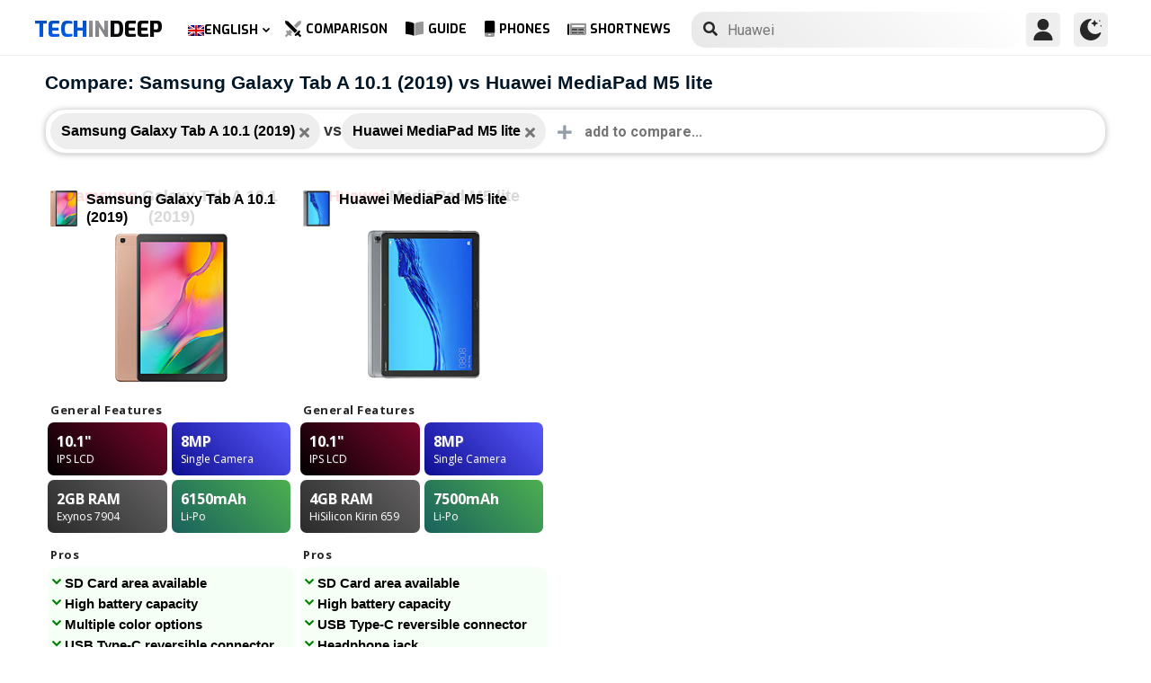

--- FILE ---
content_type: text/html; charset=UTF-8
request_url: https://www.techindeep.com/compare-phone/samsunggalaxytaba10.12019,huaweimediapadm5lite
body_size: 13941
content:
<!doctype html>
<html lang="en-US" prefix="og: https://ogp.me/ns#">
<head>
	<title>Compare: Samsung Galaxy Tab A 10.1 (2019) vs Huawei MediaPad M5 lite</title><link rel="stylesheet" href="https://4a61c644.delivery.rocketcdn.me/wp-content/cache/min/1/8fad2db886495c23596d9e23f514e73d.css" media="all" data-minify="1" />
    <meta http-equiv="Content-Type" content="text/html; charset=UTF-8" />
    <meta name="viewport" content="width=device-width, minimum-scale=1.0, maximum-scale=1.0, user-scalable=no">
    <link rel="profile" href="http://gmpg.org/xfn/11" />
	<link rel="stylesheet" href="https://fonts.googleapis.com/css?family=Roboto%3A400%2C700%7COpen%20Sans%3A400%2C700%2C800%7CExo%3A700%2C800&#038;display=swap" />

    <link rel="pingback" href="https://www.techindeep.com/xmlrpc.php" />
	<link rel="stylesheet" href="https://www.techindeep.com/phones/comparestyle.min.css" />
    <link rel="alternate" hreflang="x-default" href="https://www.techindeep.com/compare-phone" />
<link rel="alternate" hreflang="hu" href="https://www.techindeep.com/hu/compare-phone" />
<link rel="alternate" hreflang="ru" href="https://www.techindeep.com/ru/compare-phone" />
<link rel="alternate" hreflang="tr" href="https://www.techindeep.com/tr/telefon-karsilastir" />
<link rel="alternate" hreflang="de" href="https://www.techindeep.com/de/handy-vergleich" />

<!-- Search Engine Optimization by Rank Math PRO - https://s.rankmath.com/home -->
<meta name="description" content="Compare mobile phones with detailed specs, user opinions and more side by side. Decide which one is better!"/>
<meta name="robots" content="follow, index, max-snippet:-1, max-video-preview:-1, max-image-preview:large"/>
<link rel="canonical" href="https://www.techindeep.com/compare-phone" />
<meta property="og:locale" content="en_US" />
<meta property="og:type" content="website" />
<meta property="og:title" content="Compare Phones (6500+) - Full Specifications and User Opinions" />
<meta property="og:description" content="Compare mobile phones with detailed specs, user opinions and more side by side. Decide which one is better!" />
<meta property="og:url" content="https://www.techindeep.com/compare-phone" />
<meta property="og:site_name" content="Tech in Deep" />
<meta property="og:updated_time" content="2020-09-03T10:36:51+00:00" />
<meta property="og:image" content="https://4a61c644.delivery.rocketcdn.me/wp-content/uploads/2020/09/playstoreheader.jpg" />
<meta property="og:image:secure_url" content="https://4a61c644.delivery.rocketcdn.me/wp-content/uploads/2020/09/playstoreheader.jpg" />
<meta property="og:image:width" content="1024" />
<meta property="og:image:height" content="500" />
<meta property="og:image:alt" content="Compare Phone" />
<meta property="og:image:type" content="image/jpeg" />
<meta property="article:published_time" content="2019-06-06T15:22:52+00:00" />
<meta property="article:modified_time" content="2020-09-03T10:36:51+00:00" />
<meta name="twitter:card" content="summary_large_image" />
<meta name="twitter:title" content="Compare Phones (6500+) - Full Specifications and User Opinions" />
<meta name="twitter:description" content="Compare mobile phones with detailed specs, user opinions and more side by side. Decide which one is better!" />
<meta name="twitter:site" content="@techindeep" />
<meta name="twitter:creator" content="@techindeep" />
<meta name="twitter:image" content="https://4a61c644.delivery.rocketcdn.me/wp-content/uploads/2020/09/playstoreheader.jpg" />
<meta name="twitter:label1" content="Time to read" />
<meta name="twitter:data1" content="Less than a minute" />
<!-- /Rank Math WordPress SEO plugin -->

<link rel='dns-prefetch' href='//ajax.googleapis.com' />
<link rel='dns-prefetch' href='//www.google.com' />
<link rel='dns-prefetch' href='//cdn.jsdelivr.net' />
<link rel='dns-prefetch' href='//4a61c644.delivery.rocketcdn.me' />
<link href='https://4a61c644.delivery.rocketcdn.me' rel='preconnect' />
<link rel="alternate" type="application/rss+xml" title="Tech in Deep &raquo; Feed" href="https://www.techindeep.com/feed" />




<style id='ez-toc-inline-css' type='text/css'>
div#ez-toc-container p.ez-toc-title {font-size: 120%;}div#ez-toc-container p.ez-toc-title {font-weight: 500;}div#ez-toc-container ul li {font-size: 95%;}
</style>

<script type='text/javascript' src='https://ajax.googleapis.com/ajax/libs/jquery/3.4.1/jquery.min.js' id='jquery-js'></script>
<script type='text/javascript' src='https://www.google.com/recaptcha/api.js' id='google-reCaptcha-js'></script>
<script data-minify="1" type='text/javascript' src='https://4a61c644.delivery.rocketcdn.me/wp-content/cache/min/1/wp-content/themes/fortid/js/jquery.validate.js?ver=1767519959' id='validate-script-js'></script>
<script type='text/javascript' id='ajax-auth-script-js-extra'>
/* <![CDATA[ */
var ajax_auth_object = {"ajaxurl":"https:\/\/www.techindeep.com\/wp-admin\/admin-ajax.php","redirecturl":"https:\/\/www.techindeep.com\/compare-phone\/samsunggalaxytaba10.12019,huaweimediapadm5lite","loadingmessage":"loadnim"};
/* ]]> */
</script>
<script data-minify="1" type='text/javascript' src='https://4a61c644.delivery.rocketcdn.me/wp-content/cache/min/1/wp-content/themes/fortid/js/ajax-auth-script.js?ver=1767519959' id='ajax-auth-script-js' defer></script>
<script data-minify="1" type='text/javascript' src='https://4a61c644.delivery.rocketcdn.me/wp-content/cache/min/1/wp-content/plugins/sitepress-multilingual-cms/res/js/jquery.cookie.js?ver=1767519959' id='jquery.cookie-js'></script>
<script type='text/javascript' id='wpml-cookie-js-extra'>
/* <![CDATA[ */
var wpml_cookies = {"wp-wpml_current_language":{"value":"en","expires":1,"path":"\/"}};
var wpml_cookies = {"wp-wpml_current_language":{"value":"en","expires":1,"path":"\/"}};
/* ]]> */
</script>
<script data-minify="1" type='text/javascript' src='https://4a61c644.delivery.rocketcdn.me/wp-content/cache/min/1/wp-content/plugins/sitepress-multilingual-cms/res/js/cookies/language-cookie.js?ver=1767519959' id='wpml-cookie-js' defer></script>
<script data-minify="1" type='text/javascript' src='https://4a61c644.delivery.rocketcdn.me/wp-content/cache/min/1/wp-content/plugins/sitepress-multilingual-cms/templates/language-switchers/legacy-dropdown-click/script.js?ver=1767519959' id='wpml-legacy-dropdown-click-0-js' defer></script>
<script data-minify="1" type='text/javascript' src='https://4a61c644.delivery.rocketcdn.me/wp-content/cache/min/1/wp-content/themes/fortid/js/navigation.js?ver=1767519959' id='fortid-navigation-js' defer></script>
<script type='text/javascript' src='https://cdn.jsdelivr.net/npm/swiper@5.3.7/js/swiper.min.js' id='Swiper-js'></script>
<link rel="https://api.w.org/" href="https://www.techindeep.com/wp-json/" /><link rel="alternate" type="application/json" href="https://www.techindeep.com/wp-json/wp/v2/pages/33876" /><link rel="EditURI" type="application/rsd+xml" title="RSD" href="https://www.techindeep.com/xmlrpc.php?rsd" />
<link rel="wlwmanifest" type="application/wlwmanifest+xml" href="https://4a61c644.delivery.rocketcdn.me/wp-includes/wlwmanifest.xml" /> 
<link rel='shortlink' href='https://www.techindeep.com/?p=33876' />
<link rel="alternate" type="application/json+oembed" href="https://www.techindeep.com/wp-json/oembed/1.0/embed?url=https%3A%2F%2Fwww.techindeep.com%2Fcompare-phone" />
<link rel="alternate" type="text/xml+oembed" href="https://www.techindeep.com/wp-json/oembed/1.0/embed?url=https%3A%2F%2Fwww.techindeep.com%2Fcompare-phone&#038;format=xml" />
<meta name="generator" content="WPML ver:4.4.9 stt:1,3,23,45,53;" />
<link rel="pingback" href="https://www.techindeep.com/xmlrpc.php"><link rel="icon" href="https://4a61c644.delivery.rocketcdn.me/wp-content/uploads/2019/06/cropped-SiteIcon-3-32x32.png" sizes="32x32" />
<link rel="icon" href="https://4a61c644.delivery.rocketcdn.me/wp-content/uploads/2019/06/cropped-SiteIcon-3-192x192.png" sizes="192x192" />
<link rel="apple-touch-icon" href="https://4a61c644.delivery.rocketcdn.me/wp-content/uploads/2019/06/cropped-SiteIcon-3-180x180.png" />
<meta name="msapplication-TileImage" content="https://4a61c644.delivery.rocketcdn.me/wp-content/uploads/2019/06/cropped-SiteIcon-3-270x270.png" />
<noscript><style id="rocket-lazyload-nojs-css">.rll-youtube-player, [data-lazy-src]{display:none !important;}</style></noscript>	<script data-minify="1" src="https://4a61c644.delivery.rocketcdn.me/wp-content/cache/min/1/ui/1.12.0/jquery-ui.min.js?ver=1767519959" defer></script>
	<!-- Global site tag (gtag.js) - Google Analytics -->
<script data-no-minify="1" async src="https://4a61c644.delivery.rocketcdn.me/wp-content/cache/busting/1/gtm-721d23c5613cb3f8ec875e2e454705e4.js"></script>
<script>
  window.dataLayer = window.dataLayer || [];
  function gtag(){dataLayer.push(arguments);}
  gtag('js', new Date());

  gtag('config', 'UA-140967365-1');
</script>
</head>
<body class="page-template page-template-comparepage page-template-comparepage-php page page-id-33876 wp-custom-logo">

<div id="loginfrom" class="logforms">
	<div class="pc-close"></div>
	<form id="login" class="ajax-auth" action="login" method="post">
		<div class="padding15">
			<div class="form-header">
			<div class="h2">Login</div>
			<div class="newhere">New to here? <a id="show_signup" href="#">Create new account</a></div>			</div>
			<div class="status"></div>
			<input type="hidden" id="security" name="security" value="df27b331b5" /><input type="hidden" name="_wp_http_referer" value="/compare-phone/samsunggalaxytaba10.12019,huaweimediapadm5lite" />  
			<label for="username">Username or E-mail</label>
			<input id="username" type="text" class="required" name="username">
			<label for="password">Password</label>
			<input id="password" type="password" class="required" name="password">
		</div>
		<input class="submit_button" type="submit" value="LOGIN">
	</form>
	<div class="social_login padding15">
		<div class="h3">Sign in with Social Media</div>
				<a class="sclgn_button login_face" rel="nofollow noopener" href="https://www.techindeep.com/login?loginSocial=facebook" data-plugin="nsl" data-action="connect" data-redirect="current" data-provider="facebook" data-popupwidth="475" data-popupheight="175">
			<i class="fontaw-facebook-f"></i>Continue with<span>Facebook</span>
		</a>
		<a class="sclgn_button login_google" rel="nofollow noopener" href="https://www.techindeep.com/login?loginSocial=google" data-plugin="nsl" data-action="connect" data-redirect="current" data-provider="google" data-popupwidth="600" data-popupheight="600">
			<i class="fontaw-google"></i>Continue with<span>Google</span>
		</a>
	</div>
	<a id="show_fgtpass" rel="nofollow noopener" href="https://www.techindeep.com/login?action=lostpassword">Forgot password?</a>
</div>

<div id="registerfrom" class="logforms">
	<div class="pc-close"></div>
	<form id="register" class="ajax-auth" action="register" method="post">
	<div class="padding15">
		<div class="form-header">
		<div class="h2">Signup</div>
		<div class="newhere">Already have an account ? <a id="show_login"  href="#">Login</a></div>		</div>	
		<div class="status"></div>
		<input type="hidden" id="signonsecurity" name="signonsecurity" value="d6c52ac81c" /><input type="hidden" name="_wp_http_referer" value="/compare-phone/samsunggalaxytaba10.12019,huaweimediapadm5lite" />        
		<label for="signonfullname">Your Full Name</label>
			<input id="signonfullname" type="text" name="signonfullname" class="required">		
		<label for="signonname">Username</label>
			<input id="signonname" type="text" name="signonname" class="required">
		<label for="email">E-Mail</label>
			<input id="email" type="text" class="required email" name="email">
		<label for="signonpassword">Password</label>
			<input id="signonpassword" type="password" class="required" name="signonpassword" >
		<label for="password2">Confirm Password</label>
			<input type="password" id="password2" class="required" name="password2">
		<div class="g-recaptcha" data-sitekey="6LegbLgUAAAAABeTvFV3h_QyeHBvTLD1uNjGpL6-"></div>
	</div>
		<input class="submit_button" type="submit" value="Signup">  
	</form>
	<div class="social_login padding15">
		<div class="h3">Sign up with Social Media</div>
				<a class="sclgn_button login_face" rel="nofollow noopener" href="https://www.techindeep.com/login?loginSocial=facebook" data-plugin="nsl" data-action="connect" data-redirect="current" data-provider="facebook" data-popupwidth="475" data-popupheight="175">
			<i class="fontaw-facebook-f"></i>Continue with<span>Facebook</span>
		</a>
		<a class="sclgn_button login_google" rel="nofollow noopener" href="https://www.techindeep.com/login?loginSocial=google" data-plugin="nsl" data-action="connect" data-redirect="current" data-provider="google" data-popupwidth="600" data-popupheight="600">
			<i class="fontaw-google"></i>Continue with<span>Google</span>
		</a>
	</div>	
</div>

<div id="page" class="site">
	<header id="masthead" class="site-header">
	  <div class="container">
		  <div class="cont-left">
			<!--<div href="#" class="canvas_toggle"><i class="fontaw-bars"></i></div>-->
				<div class="site-branding">
									<a href="https://www.techindeep.com/" class="custom-logo-link" rel="home">
						<div id="site_logo"><span>TECH </span><span>IN </span><span>DEEP </span></div>
					</a>
									</div><!-- .site-branding -->
			</div>
			<nav id="site-navigation" class="main-navigation">
				<ul id="primary-menu" class="menu"><li id="menu-item-wpml-ls-32-en" class="menu-item wpml-ls-slot-32 wpml-ls-item wpml-ls-item-en wpml-ls-current-language wpml-ls-menu-item wpml-ls-first-item menu-item-type-wpml_ls_menu_item menu-item-object-wpml_ls_menu_item menu-item-has-children menu-item-wpml-ls-32-en"><a title="English" href="https://www.techindeep.com/compare-phone"><img width="18" height="12" class="wpml-ls-flag" src="data:image/svg+xml,%3Csvg%20xmlns='http://www.w3.org/2000/svg'%20viewBox='0%200%2018%2012'%3E%3C/svg%3E" alt="" data-lazy-src="https://4a61c644.delivery.rocketcdn.me/wp-content/plugins/sitepress-multilingual-cms/res/flags/en.png"><noscript><img width="18" height="12" class="wpml-ls-flag" src="https://4a61c644.delivery.rocketcdn.me/wp-content/plugins/sitepress-multilingual-cms/res/flags/en.png" alt=""></noscript><span class="wpml-ls-native" lang="en">English</span></a>
<ul class="sub-menu">
	<li id="menu-item-wpml-ls-32-hu" class="menu-item wpml-ls-slot-32 wpml-ls-item wpml-ls-item-hu wpml-ls-menu-item menu-item-type-wpml_ls_menu_item menu-item-object-wpml_ls_menu_item menu-item-wpml-ls-32-hu"><a title="Magyar" href="https://www.techindeep.com/hu/compare-phone"><img width="18" height="12" class="wpml-ls-flag" src="data:image/svg+xml,%3Csvg%20xmlns='http://www.w3.org/2000/svg'%20viewBox='0%200%2018%2012'%3E%3C/svg%3E" alt="" data-lazy-src="https://4a61c644.delivery.rocketcdn.me/wp-content/plugins/sitepress-multilingual-cms/res/flags/hu.png"><noscript><img width="18" height="12" class="wpml-ls-flag" src="https://4a61c644.delivery.rocketcdn.me/wp-content/plugins/sitepress-multilingual-cms/res/flags/hu.png" alt=""></noscript><span class="wpml-ls-native" lang="hu">Magyar</span></a></li>
	<li id="menu-item-wpml-ls-32-ru" class="menu-item wpml-ls-slot-32 wpml-ls-item wpml-ls-item-ru wpml-ls-menu-item menu-item-type-wpml_ls_menu_item menu-item-object-wpml_ls_menu_item menu-item-wpml-ls-32-ru"><a title="Русский" href="https://www.techindeep.com/ru/compare-phone"><img width="18" height="12" class="wpml-ls-flag" src="data:image/svg+xml,%3Csvg%20xmlns='http://www.w3.org/2000/svg'%20viewBox='0%200%2018%2012'%3E%3C/svg%3E" alt="" data-lazy-src="https://4a61c644.delivery.rocketcdn.me/wp-content/plugins/sitepress-multilingual-cms/res/flags/ru.png"><noscript><img width="18" height="12" class="wpml-ls-flag" src="https://4a61c644.delivery.rocketcdn.me/wp-content/plugins/sitepress-multilingual-cms/res/flags/ru.png" alt=""></noscript><span class="wpml-ls-native" lang="ru">Русский</span></a></li>
	<li id="menu-item-wpml-ls-32-tr" class="menu-item wpml-ls-slot-32 wpml-ls-item wpml-ls-item-tr wpml-ls-menu-item menu-item-type-wpml_ls_menu_item menu-item-object-wpml_ls_menu_item menu-item-wpml-ls-32-tr"><a title="Türkçe" href="https://www.techindeep.com/tr/telefon-karsilastir"><img width="18" height="12" class="wpml-ls-flag" src="data:image/svg+xml,%3Csvg%20xmlns='http://www.w3.org/2000/svg'%20viewBox='0%200%2018%2012'%3E%3C/svg%3E" alt="" data-lazy-src="https://4a61c644.delivery.rocketcdn.me/wp-content/plugins/sitepress-multilingual-cms/res/flags/tr.png"><noscript><img width="18" height="12" class="wpml-ls-flag" src="https://4a61c644.delivery.rocketcdn.me/wp-content/plugins/sitepress-multilingual-cms/res/flags/tr.png" alt=""></noscript><span class="wpml-ls-native" lang="tr">Türkçe</span></a></li>
	<li id="menu-item-wpml-ls-32-de" class="menu-item wpml-ls-slot-32 wpml-ls-item wpml-ls-item-de wpml-ls-menu-item wpml-ls-last-item menu-item-type-wpml_ls_menu_item menu-item-object-wpml_ls_menu_item menu-item-wpml-ls-32-de"><a title="Deutsch" href="https://www.techindeep.com/de/handy-vergleich"><img width="18" height="12" class="wpml-ls-flag" src="data:image/svg+xml,%3Csvg%20xmlns='http://www.w3.org/2000/svg'%20viewBox='0%200%2018%2012'%3E%3C/svg%3E" alt="" data-lazy-src="https://4a61c644.delivery.rocketcdn.me/wp-content/plugins/sitepress-multilingual-cms/res/flags/de.png"><noscript><img width="18" height="12" class="wpml-ls-flag" src="https://4a61c644.delivery.rocketcdn.me/wp-content/plugins/sitepress-multilingual-cms/res/flags/de.png" alt=""></noscript><span class="wpml-ls-native" lang="de">Deutsch</span></a></li>
</ul>
</li>
<li id="menu-item-52222" class="menu-item menu-item-type-post_type menu-item-object-page current-menu-item page_item page-item-33876 current_page_item menu-item-52222"><a href="https://www.techindeep.com/compare-phone" aria-current="page"><i class="fontaw-swords"></i>Comparison</a></li>
<li id="menu-item-51870" class="menu-item menu-item-type-post_type menu-item-object-page menu-item-51870"><a href="https://www.techindeep.com/guide"><i class="fontaw-book-open"></i>Guide</a></li>
<li id="menu-item-52221" class="menu-item menu-item-type-post_type menu-item-object-page menu-item-52221"><a href="https://www.techindeep.com/all-devices"><i class="fontaw-mobile-android"></i>Phones</a></li>
<li id="menu-item-52577" class="menu-item menu-item-type-post_type menu-item-object-page menu-item-52577"><a href="https://www.techindeep.com/shortnews"><i class="fontaw-newspaper"></i>ShortNews</a></li>
</ul>			</nav>
			<form role="search" method="get" id="searchform" action="https://www.techindeep.com/" ><input class="search_input" autocomplete="off" tabindex="0" type="text" placeholder="Search in Techindeep..." value="" name="s" /><button type="submit" id="searchsubmit" value=""><i class="fontaw-search"></i><div class="loading displaynone"></div></button>			</form>		
			<div class="cont-right">
				<nav id="seac-nav" class="main-navigation">
										<li id="menu-item-account" class="menu-item menu-item-type-custom menu-item-object-custom">
						<div class="login_button notonline" id="show_login">
							<svg xmlns="http://www.w3.org/2000/svg" viewBox="0 0 512 512"><path d="M256 0c-74.439 0-135 60.561-135 135s60.561 135 135 135 135-60.561 135-135S330.439 0 256 0zM423.966 358.195C387.006 320.667 338.009 300 286 300h-60c-52.008 0-101.006 20.667-137.966 58.195C51.255 395.539 31 444.833 31 497c0 8.284 6.716 15 15 15h420c8.284 0 15-6.716 15-15 0-52.167-20.255-101.461-57.034-138.805z"/></svg>
						</div>
					</li>
										<div id="darkmo" class=""><svg xmlns="http://www.w3.org/2000/svg" viewBox="0 0 512 512"><circle cx="467" cy="45" r="15"/><circle cx="497" cy="166" r="15"/><path d="M257 512c109.336 0 206.353-70.668 241.421-174.35 2.139-6.313-.161-13.286-5.625-17.109-5.449-3.794-12.788-3.56-18.003.63C442.464 347.23 403.455 361 362 361c-99.258 0-181-80.742-181-180 0-62.065 32.509-119.989 85.302-153.256 5.654-3.56 7.617-10.459 5.757-16.875C270.213 4.453 263.68 0 257 0 116.39 0 0 115.39 0 256s116.39 256 257 256z"/><path d="M287 121c24.814 0 45 20.186 45 45 0 8.291 6.709 15 15 15s15-6.709 15-15c0-24.814 20.186-45 45-45 8.291 0 15-6.709 15-15s-6.709-15-15-15c-24.814 0-45-21.186-45-46 0-8.291-6.709-15-15-15s-15 6.709-15 15c0 24.814-20.186 46-45 46-8.291 0-15 6.709-15 15s6.709 15 15 15z"/></svg></div>
				</nav>
			</div>
	 </div>
	</header><!-- #masthead -->
	<div class="tid_search_result search_hide">
		<div class="phoneresultarea">
			<span class="topdesc">Phone Specifications</span>
			<div class="phoneresult"></div> 
		</div>
	</div>
	<div class="tid_bg_overlay" id="bg_search"></div>
	<div id="content" class="site-content">
<div id="primary" class="container">
	<main id="main" class="site-main">
	<script type="text/javascript">
		$(document).ready(function(){
			$('#comparisoninput1').on("keyup input", function(){
				var inputVal = $(this).val();
				var linknow = "/compare-phone/samsunggalaxytaba10.12019,huaweimediapadm5lite"; 
				var tmmi = "";
				
				var resultDropdown = $(this).siblings(".result");
				if(inputVal.length){ //https://www.techindeep.com/phones/cbackend-search.php https://localhost/tid/phones/cbackend-search.php
					$.get("https://www.techindeep.com/phones/cbackend-search.php", {term: inputVal, term2: linknow,tmmi:tmmi}).done(function(data){
						$("#bg_search").addClass("bg_overlay_active");
						$(".comparison-search").addClass("anim");
						resultDropdown.html(data);
					});
				} else{
					resultDropdown.empty();
				}
			});
			
			$(document).on("click", ".result a", function(){
				$(this).parents(".resultout").find('input[type="text"]').val($(this).text());
				$(this).parent(".result").empty();
			});
		});
	</script>
<div id="comparisons-page">
<h1 class="page-title">Compare: Samsung Galaxy Tab A 10.1 (2019) vs Huawei MediaPad M5 lite</h1>
<div class="comparison-search">
	<ul class="comparison-search-devices">
		<li class="item"><span class="title">Samsung Galaxy Tab A 10.1 (2019)</span><a href="https://www.techindeep.com/compare-phone/huaweimediapadm5lite"><i class="fontaw-times"></i></a></li><div class="vsSeparator" id="vsfirtst"><span>vs</span></div><li class="item"><span class="title">Huawei MediaPad M5 lite</span><a href="https://www.techindeep.com/compare-phone/samsunggalaxytaba10.12019"><i class="fontaw-times"></i></a></li><div class="vsSeparator" id="vsfirtst"><span>vs</span></div>	</ul>
		<div class="resultout">
		<i class="fontaw-plus"></i>
		<input class="comparison-input" id="comparisoninput1" type="text" placeholder="add to compare..." ></input>
		<div class="result"></div>
	</div>
   </div>

<div class="comparisons-tables">
      <div id="basics">
            <div class="c-table swiper-container">
               <div class="c-row row-devices swiper-wrapper" id="nothover">
									<div class="c-cell swiper-slide">
					<div class="dvc">
						<a href="https://www.techindeep.com/samsung-galaxy-tab-a-10.1-2019" target="_blank">
							<img alt="Samsung Galaxy Tab A 10.1 (2019)" title="Samsung Galaxy Tab A 10.1 (2019)" src="data:image/svg+xml,%3Csvg%20xmlns='http://www.w3.org/2000/svg'%20viewBox='0%200%200%200'%3E%3C/svg%3E" class="main-photo" data-lazy-src="https://techindeep.com/phones/devicephotos/samsung-galaxy-tab-a-101-2019.jpg" /><noscript><img alt="Samsung Galaxy Tab A 10.1 (2019)" title="Samsung Galaxy Tab A 10.1 (2019)" src="https://techindeep.com/phones/devicephotos/samsung-galaxy-tab-a-101-2019.jpg" class="main-photo" /></noscript> 
							<span class="title">Samsung Galaxy Tab A 10.1 (2019)</span>
						</a>		   
					</div>
						<div class="block devicetop">
						<a href="https://www.techindeep.com/samsung-galaxy-tab-a-10.1-2019" target="_blank">
							<span class="title"><span class="brand">Samsung</span>Galaxy Tab A 10.1 (2019)</span>
							<img alt="Samsung Galaxy Tab A 10.1 (2019)" title="Samsung Galaxy Tab A 10.1 (2019)" src="data:image/svg+xml,%3Csvg%20xmlns='http://www.w3.org/2000/svg'%20viewBox='0%200%200%200'%3E%3C/svg%3E" class="main-photo" data-lazy-src="https://techindeep.com/phones/devicephotos/samsung-galaxy-tab-a-101-2019.jpg" /><noscript><img alt="Samsung Galaxy Tab A 10.1 (2019)" title="Samsung Galaxy Tab A 10.1 (2019)" src="https://techindeep.com/phones/devicephotos/samsung-galaxy-tab-a-101-2019.jpg" class="main-photo" /></noscript> 
						</a>
						</div>
						 <div class="block spotlight">
						  <div class="c-cell cell-name swiper-no-swiping">General Features</div>
						  <ul class="specs-spotlight-features">
							 <li id="display1">
								<div class="p-5">
								   <strong class="accent"><span class="hinfotop">10.1"</span></strong>
								   <div class="hinfobottom">IPS LCD </div>
								</div>
							 </li>
							 <li id="display2">
								<div class="p-5">
								   <strong class="accent accent-camera"><span class="hinfotop">8MP</span></strong>
								   <div class="hinfobottom" style="text-transform: capitalize;">Single camera</div>
								</div>
							 </li>
							 <li id="display3">
								<div class="p-5">
								   <strong class="accent accent-expansion"><span class="hinfotop">2GB</span><span> RAM</span></strong>
								   <div class="hinfobottom">Exynos 7904</div>
								</div>
							 </li>
							 <li id="display4">
								<div class="p-5">
								   <strong class="accent accent-battery"><span class="hinfotop">6150</span><span>mAh</span></strong>
								   <div class="hinfobottom">Li-Po</div>
								</div>
							 </li>
						  </ul>
					   </div>						
						<div class="block conspros">
							<div class="c-cell cell-name">Pros</div>
							<li class="c-cell swiper-no-swiping" id="displaycons">
								<div class="consfont">SD Card area available</div>
								<div class="consfont">High battery capacity</div>
								<div class="consfont">Multiple color options</div>
								<div class="consfont">USB Type-C reversible connector</div>
							</li>
							<div class="c-cell cell-name">Cons</div>
							<li class="c-cell swiper-no-swiping" id="displayprons">
								<div class="prosfont">No FM Radio</div>
								<div class="prosfont"></div>
								<div class="prosfont"></div>
								<div class="prosfont"></div>
							 </li>
						 </div>
						<div class="block buttons" data-value="Samsung Galaxy Tab A 10.1 (2019)">
							<a class="tbutton" href="https://www.techindeep.com/samsung-galaxy-tab-a-10.1-2019" target="_blank"><i class="fontaw-image"></i>Photos</a>
							<a class="tbutton" href="https://www.techindeep.com/samsung-galaxy-tab-a-10.1-2019" target="_blank"><i class="fontaw-comment-lines"></i>Comments</a>
							<div class="tbutton" id="youtube"><i class="fontaw-youtube"></i>Reviews</div>
						</div>
						<div class="block specs">
							<div class="c-row">
							   <div class="c-cell cell-name swiper-no-swiping">Brand</div>
							   <div class="c-cell swiper-no-swiping" id="dd1">Samsung</div>
							</div>
							<div class="c-row">
							   <div class="c-cell cell-name swiper-no-swiping">Announced</div>
							   <div class="c-cell swiper-no-swiping" id="dd1"></div>
							</div>
							<div class="c-row">
							   <div class="c-cell cell-name swiper-no-swiping">Release Date</div>
							   <div class="c-cell swiper-no-swiping" id="dd1">Apr 26, 2019</div>
							</div>
							<div class="c-row">
								<div class="c-cell cell-name swiper-no-swiping">Status</div>
								<div class="c-cell swiper-no-swiping" id="dd1">Available</div>
							</div>
							<div class="c-row">
								<div class="c-cell cell-name swiper-no-swiping">Out Price</div>
								<div class="c-cell swiper-no-swiping" id="dd1">About 220 EUR</div>
							</div>
							<div class="rowbaslik">Display </div>
							<div class="c-row">
							   <div class="c-cell cell-name swiper-no-swiping">Type</div>
								<div class="c-cell swiper-no-swiping" id="dd1">IPS LCD </div>
							</div>
							<div class="c-row">
							   <div class="c-cell cell-name swiper-no-swiping">Aspect Ratio and PPI</div>
							   <div class="c-cell swiper-no-swiping" id="dd1"> 16:10 ratio - 224 ppi density</div>
							</div>
							<div class="c-row">
							   <div class="c-cell cell-name swiper-no-swiping">Size</div>
							   <div class="c-cell swiper-no-swiping" id="dd1">10.1 inches, 295.8 cm<sup>2</sup> (~81.0% screen-to-body ratio)</div>
							</div>
							<div class="c-row">
							   <div class="c-cell cell-name swiper-no-swiping">Resolution</div>
							   <div class="c-cell swiper-no-swiping" id="dd1">1200 x 1920 pixels</div>
							</div>
							<div class="c-row">
							   <div class="c-cell cell-name swiper-no-swiping">Peak brightness (nit)</div>
							   <div class="c-cell swiper-no-swiping" id="dd1"></div>
							</div>
							<div class="c-row">
							   <div class="c-cell cell-name swiper-no-swiping">Protection</div>
							   <div class="c-cell swiper-no-swiping" id="dd1"></div>
							</div>
							<div class="c-row">
							   <div class="c-cell cell-name swiper-no-swiping">Features</div>
							   <div class="c-cell swiper-no-swiping" id="dd1"></div>
							</div>
							<div class="rowbaslik">BODY </div>
							<div class="c-row">
							   <div class="c-cell cell-name swiper-no-swiping">Colors</div>
							   <div class="c-cell swiper-no-swiping" id="dd1"><div class="color-sep color_black"><div class="color-circle"></div> Black</div><div class="color-sep color_gold"><div class="color-circle"></div>  Gold</div><div class="color-sep color_silver"><div class="color-circle"></div>  Silver</div></div>
							</div>			
							<div class="c-row">
							   <div class="c-cell cell-name swiper-no-swiping">Dimensions</div>
							   <div class="c-cell swiper-no-swiping" id="dd1">245 x 149 x 7.5 mm (9.65 x 5.87 x 0.30 in)</div>
							</div>
							<div class="c-row">
							   <div class="c-cell cell-name swiper-no-swiping">Weight</div>
							   <div class="c-cell swiper-no-swiping" id="dd1">460 gr (1.01 lb)</div>
							</div>
							<div class="c-row">
							   <div class="c-cell cell-name swiper-no-swiping">Material</div>
							   <div class="c-cell swiper-no-swiping" id="dd1">Back: Aluminum</div>
							</div>			
							<div class="c-row">
							   <div class="c-cell cell-name swiper-no-swiping">Certification</div>
							   <div class="c-cell swiper-no-swiping" id="dd1"></div>
							</div>			
							<div class="c-row">
							   <div class="c-cell cell-name swiper-no-swiping">Waterproof</div>
							   <div class="c-cell swiper-no-swiping" id="dd1"></div>
							</div>
							<div class="c-row">
							   <div class="c-cell cell-name swiper-no-swiping">Sensors</div>
							   <div class="c-cell swiper-no-swiping" id="dd1">Accelerometer, gyro, compass</div>
							</div>
							<div class="c-row">
							   <div class="c-cell cell-name swiper-no-swiping">3.5mm Jack</div>
							   <div class="c-cell swiper-no-swiping" id="dd1">Yes</div>
							</div>
							<div class="c-row">
							   <div class="c-cell cell-name swiper-no-swiping">NFC</div>
							   <div class="c-cell swiper-no-swiping" id="dd1">No</div>
							</div>
							<div class="c-row">
							   <div class="c-cell cell-name swiper-no-swiping">Infrared</div>
							   <div class="c-cell swiper-no-swiping" id="dd1"></div>
							</div>
							<div class="c-row">
							   <div class="c-cell cell-name swiper-no-swiping">USB Type</div>
							   <div class="c-cell swiper-no-swiping" id="dd1">2.0, Type-C 1.0 reversible connector</div>
							</div>
							<div class="c-row">
							   <div class="c-cell cell-name swiper-no-swiping">Loudspeaker Loudness (dB)</div>
							   <div class="c-cell swiper-no-swiping" id="dd1"></div>
							</div>
							<div class="rowbaslik">PLATFORM </div>
							<div class="c-row">
							   <div class="c-cell cell-name swiper-no-swiping">Chipset</div>
							   <div class="c-cell swiper-no-swiping" id="dd1">Samsung Exynos 7 7904</div>
							</div>
							<div class="c-row">
							   <div class="c-cell cell-name swiper-no-swiping">CPU</div>
							   <div class="c-cell swiper-no-swiping" id="dd1">Octa-core (2x1.8 GHz Cortex-A73 &amp; 6x1.6 GHz Cortex-A53)</div>
							</div>
							<div class="c-row">
							   <div class="c-cell cell-name swiper-no-swiping">Bits</div>
							   <div class="c-cell swiper-no-swiping" id="dd1"></div>
							</div>
							<div class="c-row">
							   <div class="c-cell cell-name swiper-no-swiping">Cores</div>
							   <div class="c-cell swiper-no-swiping" id="dd1"></div>
							</div>
							<div class="c-row">
							   <div class="c-cell cell-name swiper-no-swiping">Process technology</div>
							   <div class="c-cell swiper-no-swiping" id="dd1"></div>
							</div>
							<div class="c-row">
							   <div class="c-cell cell-name swiper-no-swiping">GPU</div>
							   <div class="c-cell swiper-no-swiping" id="dd1">Mali-G71 MP2</div>
							</div>
							<div class="c-row">
							   <div class="c-cell cell-name swiper-no-swiping">GPU Cores</div>
							   <div class="c-cell swiper-no-swiping" id="dd1"></div>
							</div>
							<div class="c-row">
							   <div class="c-cell cell-name swiper-no-swiping">GPU Frequency</div>
							   <div class="c-cell swiper-no-swiping" id="dd1"></div>
							</div>
							<div class="c-row">
							   <div class="c-cell cell-name swiper-no-swiping">OS</div>
							   <div class="c-cell swiper-no-swiping" id="dd1">Android 9.0 (Pie); One UI</div>
							</div>
							<div class="rowbaslik">MEMORY</div>
							<div class="c-row">
							   <div class="c-cell cell-name swiper-no-swiping">RAM Capacity</div>
							   <div class="c-cell swiper-no-swiping" id="dd1"> 2 GB RAM</div>
							</div>
							<div class="c-row">
							   <div class="c-cell cell-name swiper-no-swiping">RAM Type</div>
							   <div class="c-cell swiper-no-swiping" id="dd1"></div>
							</div>
							<div class="c-row">
							   <div class="c-cell cell-name swiper-no-swiping">Storage</div>
							   <div class="c-cell swiper-no-swiping" id="dd1">32 GB</div>
							</div>
							<div class="c-row">
							   <div class="c-cell cell-name swiper-no-swiping">SD Card Slot</div>
							   <div class="c-cell swiper-no-swiping" id="dd1">microSD, up to 1 TB (dedicated slot)</div>
							</div>
							<div class="rowbaslik" id="bbattery">PERFORMANCE SCORES</div>
							<div class="c-row">
							   <div class="c-cell cell-name swiper-no-swiping">Antutu Score</div>
							   <div class="c-cell swiper-no-swiping" id="dd1">
								<div class="antutu-score">
										<div class="ant-main">
										   <div class="ant-score" id="cdd1">108k</div>
										   <div class="ant-group">
											  <div class="ant-typetop">Antutu</div>
											  <div class="ant-type"></div>
										   </div>
										  <span class="mini-help"><span class="mini-helptext">The result may not show the exact score. The overall score is close to this.</span></span>
										</div>
									</div>
								</div>
							</div>
							<div class="c-row">
							   <div class="c-cell cell-name swiper-no-swiping">Geek Bench Score</div>
							   <div class="c-cell swiper-no-swiping" id="dd1">
									<div class="geekbench-score">
										<div class="gkbnch-main">
										   <div class="gkbnch-score" id="cdd1"></div>
										   <div class="gkbnch-group">
											  <div class="gkbnch-typetop">GeekBench</div>
											  <div class="gkbnch-type">Single Score</div>
										   </div>
										</div>
																			 </div>
							   </div>
							</div>
							<div class="rowbaslik">BATTERY</div>
							<div class="c-row">
							   <div class="c-cell cell-name swiper-no-swiping">Capacity</div>
							   <div class="c-cell swiper-no-swiping" id="dd1">6150</div>
							</div>
							<div class="c-row">
							   <div class="c-cell cell-name swiper-no-swiping">Type</div>
							   <div class="c-cell swiper-no-swiping" id="dd1">Li-Po</div>
							</div>
							<div class="c-row">
							   <div class="c-cell cell-name swiper-no-swiping">Quick Charge Technology</div>
							   <div class="c-cell swiper-no-swiping" id="dd1"></div>
							</div>
							<div class="c-row">
							   <div class="c-cell cell-name swiper-no-swiping">Video Playback Time</div>
							   <div class="c-cell swiper-no-swiping" id="dd1">13 hours</div>
							</div>
							<div class="c-row">
							   <div class="c-cell cell-name swiper-no-swiping">Fast Charging</div>
							   <div class="c-cell swiper-no-swiping" id="dd1"></div>
							</div>
							<div class="c-row">
							   <div class="c-cell cell-name swiper-no-swiping">Wireless Charging</div>
							   <div class="c-cell swiper-no-swiping" id="dd1"></div>
							</div>
							<div class="rowbaslik">Main Camera</div>
						  <div class="cam_baslik"><i class="fontaw-camera"></i>First Camera</div>
							   <div class="c-row">
								  <div class="c-cell cell-name swiper-no-swiping">Resolution</div>
								  <div class="c-cell swiper-no-swiping" id="dd1"></div>
							   </div>			  
							   <div class="c-row">
								  <div class="c-cell cell-name swiper-no-swiping">Sensor</div>
								  <div class="c-cell swiper-no-swiping" id="dd1"></div>
							   </div>
							   <div class="c-row">
								  <div class="c-cell cell-name swiper-no-swiping">Aperture</div>
								  <div class="c-cell swiper-no-swiping" id="dd1">f/2.0</div>
							   </div>
							   <div class="c-row">
								  <div class="c-cell cell-name swiper-no-swiping">Pixel Size</div>
								  <div class="c-cell swiper-no-swiping" id="dd1"></div>
							   </div>				   
							   <div class="c-row">
								  <div class="c-cell cell-name swiper-no-swiping">Sensor Size</div>
								  <div class="c-cell swiper-no-swiping" id="dd1"></div>
							   </div>
							   <div class="c-row">
								  <div class="c-cell cell-name swiper-no-swiping">Optical Zoom</div>
								  <div class="c-cell swiper-no-swiping" id="dd1"></div>
							   </div>
							   <div class="c-row">
								  <div class="c-cell cell-name swiper-no-swiping">Lens</div>
								  <div class="c-cell swiper-no-swiping" id="dd1"></div>
							   </div>				   
							   <div class="c-row">
								  <div class="c-cell cell-name swiper-no-swiping">Extra</div>
								  <div class="c-cell swiper-no-swiping" id="dd1"></div>
							   </div>
						  <div class="cam_baslik"><i class="fontaw-camera"></i>Second Camera</div>
							   <div class="c-row">
								  <div class="c-cell cell-name swiper-no-swiping">Resolution</div>
								  <div class="c-cell swiper-no-swiping" id="dd1"></div>
							   </div>			  
							   <div class="c-row">
								  <div class="c-cell cell-name swiper-no-swiping">Sensor</div>
								  <div class="c-cell swiper-no-swiping" id="dd1"></div>
							   </div>
							   <div class="c-row">
								  <div class="c-cell cell-name swiper-no-swiping">Aperture</div>
								  <div class="c-cell swiper-no-swiping" id="dd1"></div>
							   </div>
							   <div class="c-row">
								  <div class="c-cell cell-name swiper-no-swiping">Pixel Size</div>
								  <div class="c-cell swiper-no-swiping" id="dd1"></div>
							   </div>
							   <div class="c-row">
								  <div class="c-cell cell-name swiper-no-swiping">Sensor Size</div>
								  <div class="c-cell swiper-no-swiping" id="dd1"></div>
							   </div>
							   <div class="c-row">
								  <div class="c-cell cell-name swiper-no-swiping">Optical Zoom</div>
								  <div class="c-cell swiper-no-swiping" id="dd1"></div>
							   </div>
							   <div class="c-row">
								  <div class="c-cell cell-name swiper-no-swiping">Lens</div>
								  <div class="c-cell swiper-no-swiping" id="dd1"></div>
							   </div>				   
							   <div class="c-row">
								  <div class="c-cell cell-name swiper-no-swiping">Extra</div>
								  <div class="c-cell swiper-no-swiping" id="dd1"></div>
							   </div>
						  <div class="cam_baslik"><i class="fontaw-camera"></i>Third Camera</div>
							   <div class="c-row">
								  <div class="c-cell cell-name swiper-no-swiping">Resolution</div>
								  <div class="c-cell swiper-no-swiping" id="dd1"></div>
							   </div>			  
							   <div class="c-row">
								  <div class="c-cell cell-name swiper-no-swiping">Sensor</div>
								  <div class="c-cell swiper-no-swiping" id="dd1"></div>
							   </div>
							   <div class="c-row">
								  <div class="c-cell cell-name swiper-no-swiping">Aperture</div>
								  <div class="c-cell swiper-no-swiping" id="dd1"></div>
							   </div>
							   <div class="c-row">
								  <div class="c-cell cell-name swiper-no-swiping">Pixel Size</div>
								  <div class="c-cell swiper-no-swiping" id="dd1"></div>
							   </div>
							   <div class="c-row">
								  <div class="c-cell cell-name swiper-no-swiping">Sensor Size</div>
								  <div class="c-cell swiper-no-swiping" id="dd1"></div>
							   </div>
							   <div class="c-row">
								  <div class="c-cell cell-name swiper-no-swiping">Optical Zoom</div>
								  <div class="c-cell swiper-no-swiping" id="dd1"></div>
							   </div>
							   <div class="c-row">
								  <div class="c-cell cell-name swiper-no-swiping">Lens</div>
								  <div class="c-cell swiper-no-swiping" id="dd1"></div>
							   </div>				   
							   <div class="c-row">
								  <div class="c-cell cell-name swiper-no-swiping">Extra</div>
								  <div class="c-cell swiper-no-swiping" id="dd1"></div>
							   </div>
						  <div class="cam_baslik"><i class="fontaw-camera"></i>Fourth Camera</div>
							   <div class="c-row">
								  <div class="c-cell cell-name swiper-no-swiping">Resolution</div>
								  <div class="c-cell swiper-no-swiping" id="dd1"></div>
							   </div>			  
							   <div class="c-row">
								  <div class="c-cell cell-name swiper-no-swiping">Sensor</div>
								  <div class="c-cell swiper-no-swiping" id="dd1"></div>
							   </div>
							   <div class="c-row">
								  <div class="c-cell cell-name swiper-no-swiping">Aperture</div>
								  <div class="c-cell swiper-no-swiping" id="dd1"></div>
							   </div>
							   <div class="c-row">
								  <div class="c-cell cell-name swiper-no-swiping">Pixel Size</div>
								  <div class="c-cell swiper-no-swiping" id="dd1"></div>
							   </div>
							   <div class="c-row">
								  <div class="c-cell cell-name swiper-no-swiping">Sensor Size</div>
								  <div class="c-cell swiper-no-swiping" id="dd1"></div>
							   </div>
							   <div class="c-row">
								  <div class="c-cell cell-name swiper-no-swiping">Optical Zoom</div>
								  <div class="c-cell swiper-no-swiping" id="dd1"></div>
							   </div>
							   <div class="c-row">
								  <div class="c-cell cell-name swiper-no-swiping">Lens</div>
								  <div class="c-cell swiper-no-swiping" id="dd1"></div>
							   </div>				   
							   <div class="c-row">
								  <div class="c-cell cell-name swiper-no-swiping">Extra</div>
								  <div class="c-cell swiper-no-swiping" id="dd1"></div>
							   </div>
						  <div class="cam_baslik"><i class="fontaw-camera"></i>Fifth Camera</div>
							   <div class="c-row">
								  <div class="c-cell cell-name swiper-no-swiping">Resolution</div>
								  <div class="c-cell swiper-no-swiping" id="dd1"></div>
							   </div>			  
							   <div class="c-row">
								  <div class="c-cell cell-name swiper-no-swiping">Sensor</div>
								  <div class="c-cell swiper-no-swiping" id="dd1"></div>
							   </div>
							   <div class="c-row">
								  <div class="c-cell cell-name swiper-no-swiping">Aperture</div>
								  <div class="c-cell swiper-no-swiping" id="dd1"></div>
							   </div>
							   <div class="c-row">
								  <div class="c-cell cell-name swiper-no-swiping">Pixel Size</div>
								  <div class="c-cell swiper-no-swiping" id="dd1"></div>
							   </div>
							   <div class="c-row">
								  <div class="c-cell cell-name swiper-no-swiping">Sensor Size</div>
								  <div class="c-cell swiper-no-swiping" id="dd1"></div>
							   </div>
							   <div class="c-row">
								  <div class="c-cell cell-name swiper-no-swiping">Optical Zoom</div>
								  <div class="c-cell swiper-no-swiping" id="dd1"></div>
							   </div>
							   <div class="c-row">
								  <div class="c-cell cell-name swiper-no-swiping">Lens</div>
								  <div class="c-cell swiper-no-swiping" id="dd1"></div>
							   </div>				   
							   <div class="c-row">
								  <div class="c-cell cell-name swiper-no-swiping">Extra</div>
								  <div class="c-cell swiper-no-swiping" id="dd1"></div>
							   </div>
						  <div class="cam_baslik"><i class="fontaw-camera"></i>Sixth Camera</div>
							   <div class="c-row">
								  <div class="c-cell cell-name swiper-no-swiping">Resolution</div>
								  <div class="c-cell swiper-no-swiping" id="dd1"></div>
							   </div>			  
							   <div class="c-row">
								  <div class="c-cell cell-name swiper-no-swiping">Sensor</div>
								  <div class="c-cell swiper-no-swiping" id="dd1"></div>
							   </div>
							   <div class="c-row">
								  <div class="c-cell cell-name swiper-no-swiping">Aperture</div>
								  <div class="c-cell swiper-no-swiping" id="dd1"></div>
							   </div>
							   <div class="c-row">
								  <div class="c-cell cell-name swiper-no-swiping">Pixel Size</div>
								  <div class="c-cell swiper-no-swiping" id="dd1"></div>
							   </div>
							   <div class="c-row">
								  <div class="c-cell cell-name swiper-no-swiping">Sensor Size</div>
								  <div class="c-cell swiper-no-swiping" id="dd1"></div>
							   </div>
							   <div class="c-row">
								  <div class="c-cell cell-name swiper-no-swiping">Optical Zoom</div>
								  <div class="c-cell swiper-no-swiping" id="dd1"></div>
							   </div>
							   <div class="c-row">
								  <div class="c-cell cell-name swiper-no-swiping">Lens</div>
								  <div class="c-cell swiper-no-swiping" id="dd1"></div>
							   </div>				   
							   <div class="c-row">
								  <div class="c-cell cell-name swiper-no-swiping">Extra</div>
								  <div class="c-cell swiper-no-swiping" id="dd1"></div>
							   </div>
							<div class="c-row">
							   <div class="c-cell cell-name swiper-no-swiping">Image Resolution</div>
							   <div class="c-cell swiper-no-swiping" id="dd1">8 megapixels</div>
							</div>
							<div class="c-row">
							   <div class="c-cell cell-name swiper-no-swiping">Video Resolution and FPS</div>
							   <div class="c-cell swiper-no-swiping" id="dd1">1920x1080 (Full) - (30 fps)</div>
							</div>
							<div class="c-row">
							   <div class="c-cell cell-name swiper-no-swiping">Optical Stabilisation (OIS)</div>
							   <div class="c-cell swiper-no-swiping" id="dd1">No</div>
							</div>
							<div class="c-row">
							   <div class="c-cell cell-name swiper-no-swiping">Electronic Stabilisation (EIS)</div>
							   <div class="c-cell swiper-no-swiping" id="dd1"></div>
							</div>
							<div class="c-row">
							   <div class="c-cell cell-name swiper-no-swiping">Slow Motion Video</div>
							   <div class="c-cell swiper-no-swiping" id="dd1">Yes</div>
							</div>	
							<div class="c-row">
							   <div class="c-cell cell-name swiper-no-swiping">Features</div>
							   <div class="c-cell swiper-no-swiping" id="dd1"></div>
							</div>
							<div class="rowbaslik">DxOMark Score</div>	
							<div class="c-row">
							   <div class="c-cell cell-name swiper-no-swiping">Mobile Score (Rear)</div>
							   <div class="c-cell swiper-no-swiping" id="dd1">
									 <div class="dxomark-score">
										<div class="dxo-main">
										   <div class="dxo-score" id="cdd1"></div>
										   <div class="dxo-group">
											  <div class="dxo-logo"></div>
											  <div class="dxo-type">Mobile</div>
										   </div>
										</div>
																			 </div>			   
							   </div>
							</div>
							<div class="c-row">
							   <div class="c-cell cell-name swiper-no-swiping">Selfie Score</div>
							   <div class="c-cell swiper-no-swiping" id="dd1">
									 <div class="dxomark-score">
										<div class="dxo-main">
										   <div class="dxo-score" id="cdd1"></div>
										   <div class="dxo-group">
											  <div class="dxo-logo"></div>
											  <div class="dxo-type">Selfie</div>
										   </div>
										</div>
																			 </div>			   
							   </div>
							</div>
							<div class="rowbaslik">Selfie Camera</div>
							  <div class="cam_baslik"><i class="fontaw-camera"></i>First Camera</div>
							   <div class="c-row">
								  <div class="c-cell cell-name swiper-no-swiping">Resolution</div>
								  <div class="c-cell swiper-no-swiping" id="dd1">5 MP</div>
							   </div>			  
							   <div class="c-row">
								  <div class="c-cell cell-name swiper-no-swiping">Sensor</div>
								  <div class="c-cell swiper-no-swiping" id="dd1"></div>
							   </div>
							   <div class="c-row">
								  <div class="c-cell cell-name swiper-no-swiping">Aperture</div>
								  <div class="c-cell swiper-no-swiping" id="dd1"> f/2.2</div>
							   </div>
							   <div class="c-row">
								  <div class="c-cell cell-name swiper-no-swiping">Pixel Size</div>
								  <div class="c-cell swiper-no-swiping" id="dd1"></div>
							   </div>
							   <div class="c-row">
								  <div class="c-cell cell-name swiper-no-swiping">Sensor Size</div>
								  <div class="c-cell swiper-no-swiping" id="dd1"></div>
							   </div>
							   <div class="c-row">
								  <div class="c-cell cell-name swiper-no-swiping">Extra</div>
								  <div class="c-cell swiper-no-swiping" id="dd1"></div>
							   </div>			   
							  <div class="cam_baslik"><i class="fontaw-camera"></i>Second Camera</div>
							   <div class="c-row">
								  <div class="c-cell cell-name swiper-no-swiping">Resolution</div>
								  <div class="c-cell swiper-no-swiping" id="dd1"></div>
							   </div>			  
							   <div class="c-row">
								  <div class="c-cell cell-name swiper-no-swiping">Sensor</div>
								  <div class="c-cell swiper-no-swiping" id="dd1"></div>
							   </div>
							   <div class="c-row">
								  <div class="c-cell cell-name swiper-no-swiping">Aperture</div>
								  <div class="c-cell swiper-no-swiping" id="dd1"></div>
							   </div>
							   <div class="c-row">
								  <div class="c-cell cell-name swiper-no-swiping">Pixel Size</div>
								  <div class="c-cell swiper-no-swiping" id="dd1"></div>
							   </div>
							   <div class="c-row">
								  <div class="c-cell cell-name swiper-no-swiping">Sensor Size</div>
								  <div class="c-cell swiper-no-swiping" id="dd1"></div>
							   </div>
							   <div class="c-row">
								  <div class="c-cell cell-name swiper-no-swiping">Extra</div>
								  <div class="c-cell swiper-no-swiping" id="dd1"></div>
							   </div>			   
							  <div class="cam_baslik"><i class="fontaw-camera"></i>Third Camera</div>
							   <div class="c-row">
								  <div class="c-cell cell-name swiper-no-swiping">Resolution</div>
								  <div class="c-cell swiper-no-swiping" id="dd1"></div>
							   </div>			  
							   <div class="c-row">
								  <div class="c-cell cell-name swiper-no-swiping">Sensor</div>
								  <div class="c-cell swiper-no-swiping" id="dd1"></div>
							   </div>
							   <div class="c-row">
								  <div class="c-cell cell-name swiper-no-swiping">Aperture</div>
								  <div class="c-cell swiper-no-swiping" id="dd1"></div>
							   </div>
							   <div class="c-row">
								  <div class="c-cell cell-name swiper-no-swiping">Pixel Size</div>
								  <div class="c-cell swiper-no-swiping" id="dd1"></div>
							   </div>
							   <div class="c-row">
								  <div class="c-cell cell-name swiper-no-swiping">Sensor Size</div>
								  <div class="c-cell swiper-no-swiping" id="dd1"></div>
							   </div>
							   <div class="c-row">
								  <div class="c-cell cell-name swiper-no-swiping">Extra</div>
								  <div class="c-cell swiper-no-swiping" id="dd1"></div>
							   </div>
							<div class="c-row">
							   <div class="c-cell cell-name swiper-no-swiping">Video Resolution and FPS</div>
							   <div class="c-cell swiper-no-swiping" id="dd1">1080p@30fps</div>
							</div>	
							<div class="c-row">
							   <div class="c-cell cell-name swiper-no-swiping">Features</div>
							   <div class="c-cell swiper-no-swiping" id="dd1"></div>
							</div>
							<div class="rowbaslik">CONNECTIVITY</div>
							<div class="c-row">
							   <div class="c-cell cell-name swiper-no-swiping">Technology</div>
							   <div class="c-cell swiper-no-swiping" id="dd1">GSM / HSPA / LTE</div>
							</div>
							<div class="c-row">
							   <div class="c-cell cell-name swiper-no-swiping">2G Bands</div>
							   <div class="c-cell swiper-no-swiping" id="dd1">GSM - 850 / 900 / 1800 / 1900</div>
							</div>
							<div class="c-row">
							   <div class="c-cell cell-name swiper-no-swiping">3G Bands</div>
							   <div class="c-cell swiper-no-swiping" id="dd1">HSDPA - 850 / 900 / 1900 / 2100</div>
							</div>
							<div class="c-row">
							   <div class="c-cell cell-name swiper-no-swiping">4G Bands</div>
							   <div class="c-cell swiper-no-swiping" id="dd1">LTE (unspecified)</div>
							</div>
							<div class="c-row">
							   <div class="c-cell cell-name swiper-no-swiping">5G Bands</div>
							   <div class="c-cell swiper-no-swiping" id="dd1"></div>
							</div>							
							<div class="c-row">
							   <div class="c-cell cell-name swiper-no-swiping">TD-SCDMA</div>
							   <div class="c-cell swiper-no-swiping" id="dd1"></div>
							</div>
							<div class="c-row">
							   <div class="c-cell cell-name swiper-no-swiping">Navigation</div>
							   <div class="c-cell swiper-no-swiping" id="dd1">Yes, with A-GPS, GLONASS, GALILEO, BDS</div>
							</div>
							<div class="c-row">
							   <div class="c-cell cell-name swiper-no-swiping">Network Speed</div>
							   <div class="c-cell swiper-no-swiping" id="dd1">HSPA, LTE-A</div>
							</div>
							<div class="c-row">
							   <div class="c-cell cell-name swiper-no-swiping">SIM Card Type</div>
							   <div class="c-cell swiper-no-swiping" id="dd1">Nano-SIM</div>
							</div>
							<div class="c-row">
							   <div class="c-cell cell-name swiper-no-swiping">Number of SIM Area</div>
							   <div class="c-cell swiper-no-swiping" id="dd1">1</div>
							</div>
							<div class="c-row">
							   <div class="c-cell cell-name swiper-no-swiping">Wi-Fi</div>
							   <div class="c-cell swiper-no-swiping" id="dd1">Wi-Fi 802.11 a/b/g/n/ac, dual-band, WiFi Direct, hotspot</div>
							</div>
							<div class="c-row">
							   <div class="c-cell cell-name swiper-no-swiping">Bluetooth</div>
							   <div class="c-cell swiper-no-swiping" id="dd1">5.0, A2DP, LE</div>
							</div>			
							<div class="rowbaslik">OTHERS</div>
							<div class="c-row">
							   <div class="c-cell cell-name swiper-no-swiping">VoLTE</div>
							   <div class="c-cell swiper-no-swiping" id="dd1">Yes</div>
							</div>
							<div class="c-row">
							   <div class="c-cell cell-name swiper-no-swiping">FM Radio</div>
							   <div class="c-cell swiper-no-swiping" id="dd1">No</div>
							</div>
							<div class="rowbaslik">SAR <span class="mini-help"><span class="mini-helptext">The FCC limit is 1.6 W/kg measured in a volume of 1 gram of tissue.</span></span></div>
							<div class="c-row">
							   <div class="c-cell cell-name swiper-no-swiping">Body SAR (EU)</div>
							   <div class="c-cell swiper-no-swiping" id="dd1"></div>
							</div>
							<div class="c-row">
							   <div class="c-cell cell-name swiper-no-swiping">Head SAR (EU)</div>
							   <div class="c-cell swiper-no-swiping" id="dd1"></div>
							</div>
							<div class="c-row">
							   <div class="c-cell cell-name swiper-no-swiping">Body SAR (USA)</div>
							   <div class="c-cell swiper-no-swiping" id="dd1"></div>
							</div>
							<div class="c-row">
							   <div class="c-cell cell-name swiper-no-swiping">Head SAR (USA)</div>
							   <div class="c-cell swiper-no-swiping" id="dd1"></div>
							</div>
							<div class="c-row">
							   <div class="c-cell cell-name swiper-no-swiping">Additional</div>
							   <div class="c-cell swiper-no-swiping" id="dd1"></div>
							</div>
							<div class="rowbaslik">Extra</div>
							<div class="c-row">
							   <div class="c-cell cell-name swiper-no-swiping">Cooling System</div>
							   <div class="c-cell swiper-no-swiping" id="dd1"></div>
							</div>	
							<div class="c-row">
							   <div class="c-cell cell-name swiper-no-swiping">HDMI</div>
							   <div class="c-cell swiper-no-swiping" id="dd1"></div>
							</div>
						</div>
					</div>
									<div class="c-cell swiper-slide">
					<div class="dvc">
						<a href="https://www.techindeep.com/huawei-mediapad-m5-lite" target="_blank">
							<img alt="Huawei MediaPad M5 lite" title="Huawei MediaPad M5 lite" src="data:image/svg+xml,%3Csvg%20xmlns='http://www.w3.org/2000/svg'%20viewBox='0%200%200%200'%3E%3C/svg%3E" class="main-photo" data-lazy-src="https://techindeep.com/phones/devicephotos/huawei-mediapad-m5-lite.jpg" /><noscript><img alt="Huawei MediaPad M5 lite" title="Huawei MediaPad M5 lite" src="https://techindeep.com/phones/devicephotos/huawei-mediapad-m5-lite.jpg" class="main-photo" /></noscript> 
							<span class="title">Huawei MediaPad M5 lite</span>
						</a>		   
					</div>
						<div class="block devicetop">
						<a href="https://www.techindeep.com/huawei-mediapad-m5-lite" target="_blank">
							<span class="title"><span class="brand">Huawei</span>MediaPad M5 lite</span>
							<img alt="Huawei MediaPad M5 lite" title="Huawei MediaPad M5 lite" src="data:image/svg+xml,%3Csvg%20xmlns='http://www.w3.org/2000/svg'%20viewBox='0%200%200%200'%3E%3C/svg%3E" class="main-photo" data-lazy-src="https://techindeep.com/phones/devicephotos/huawei-mediapad-m5-lite.jpg" /><noscript><img alt="Huawei MediaPad M5 lite" title="Huawei MediaPad M5 lite" src="https://techindeep.com/phones/devicephotos/huawei-mediapad-m5-lite.jpg" class="main-photo" /></noscript> 
						</a>
						</div>
						 <div class="block spotlight">
						  <div class="c-cell cell-name swiper-no-swiping">General Features</div>
						  <ul class="specs-spotlight-features">
							 <li id="display1">
								<div class="p-5">
								   <strong class="accent"><span class="hinfotop">10.1"</span></strong>
								   <div class="hinfobottom">IPS LCD </div>
								</div>
							 </li>
							 <li id="display2">
								<div class="p-5">
								   <strong class="accent accent-camera"><span class="hinfotop">8MP</span></strong>
								   <div class="hinfobottom" style="text-transform: capitalize;">Single camera</div>
								</div>
							 </li>
							 <li id="display3">
								<div class="p-5">
								   <strong class="accent accent-expansion"><span class="hinfotop">4GB</span><span> RAM</span></strong>
								   <div class="hinfobottom">HiSilicon Kirin 659</div>
								</div>
							 </li>
							 <li id="display4">
								<div class="p-5">
								   <strong class="accent accent-battery"><span class="hinfotop">7500</span><span>mAh</span></strong>
								   <div class="hinfobottom">Li-Po</div>
								</div>
							 </li>
						  </ul>
					   </div>						
						<div class="block conspros">
							<div class="c-cell cell-name">Pros</div>
							<li class="c-cell swiper-no-swiping" id="displaycons">
								<div class="consfont">SD Card area available</div>
								<div class="consfont">High battery capacity</div>
								<div class="consfont">USB Type-C reversible connector</div>
								<div class="consfont">Headphone jack</div>
							</li>
							<div class="c-cell cell-name">Cons</div>
							<li class="c-cell swiper-no-swiping" id="displayprons">
								<div class="prosfont">No FM Radio</div>
								<div class="prosfont"></div>
								<div class="prosfont"></div>
								<div class="prosfont"></div>
							 </li>
						 </div>
						<div class="block buttons" data-value="Huawei MediaPad M5 lite">
							<a class="tbutton" href="https://www.techindeep.com/huawei-mediapad-m5-lite" target="_blank"><i class="fontaw-image"></i>Photos</a>
							<a class="tbutton" href="https://www.techindeep.com/huawei-mediapad-m5-lite" target="_blank"><i class="fontaw-comment-lines"></i>Comments</a>
							<div class="tbutton" id="youtube"><i class="fontaw-youtube"></i>Reviews</div>
						</div>
						<div class="block specs">
							<div class="c-row">
							   <div class="c-cell cell-name swiper-no-swiping">Brand</div>
							   <div class="c-cell swiper-no-swiping" id="dd1">Huawei</div>
							</div>
							<div class="c-row">
							   <div class="c-cell cell-name swiper-no-swiping">Announced</div>
							   <div class="c-cell swiper-no-swiping" id="dd1">Sep 28, 2018</div>
							</div>
							<div class="c-row">
							   <div class="c-cell cell-name swiper-no-swiping">Release Date</div>
							   <div class="c-cell swiper-no-swiping" id="dd1"> 2018, October</div>
							</div>
							<div class="c-row">
								<div class="c-cell cell-name swiper-no-swiping">Status</div>
								<div class="c-cell swiper-no-swiping" id="dd1">Available</div>
							</div>
							<div class="c-row">
								<div class="c-cell cell-name swiper-no-swiping">Out Price</div>
								<div class="c-cell swiper-no-swiping" id="dd1">About 200 EUR</div>
							</div>
							<div class="rowbaslik">Display </div>
							<div class="c-row">
							   <div class="c-cell cell-name swiper-no-swiping">Type</div>
								<div class="c-cell swiper-no-swiping" id="dd1">IPS LCD </div>
							</div>
							<div class="c-row">
							   <div class="c-cell cell-name swiper-no-swiping">Aspect Ratio and PPI</div>
							   <div class="c-cell swiper-no-swiping" id="dd1"> 16:10 ratio - 224 ppi density</div>
							</div>
							<div class="c-row">
							   <div class="c-cell cell-name swiper-no-swiping">Size</div>
							   <div class="c-cell swiper-no-swiping" id="dd1">10.1 inches, 295.8 cm<sup>2</sup> (~74.9% screen-to-body ratio)</div>
							</div>
							<div class="c-row">
							   <div class="c-cell cell-name swiper-no-swiping">Resolution</div>
							   <div class="c-cell swiper-no-swiping" id="dd1">1920 x 1200 pixels</div>
							</div>
							<div class="c-row">
							   <div class="c-cell cell-name swiper-no-swiping">Peak brightness (nit)</div>
							   <div class="c-cell swiper-no-swiping" id="dd1"></div>
							</div>
							<div class="c-row">
							   <div class="c-cell cell-name swiper-no-swiping">Protection</div>
							   <div class="c-cell swiper-no-swiping" id="dd1"></div>
							</div>
							<div class="c-row">
							   <div class="c-cell cell-name swiper-no-swiping">Features</div>
							   <div class="c-cell swiper-no-swiping" id="dd1"></div>
							</div>
							<div class="rowbaslik">BODY </div>
							<div class="c-row">
							   <div class="c-cell cell-name swiper-no-swiping">Colors</div>
							   <div class="c-cell swiper-no-swiping" id="dd1"><div class="color-sep color_spacegray"><div class="color-circle"></div> Space Gray</div><div class="color-sep color_champagnegold"><div class="color-circle"></div>  Champagne Gold</div></div>
							</div>			
							<div class="c-row">
							   <div class="c-cell cell-name swiper-no-swiping">Dimensions</div>
							   <div class="c-cell swiper-no-swiping" id="dd1">243.4 x 162.2 x 7.7 mm (9.58 x 6.39 x 0.30 in)</div>
							</div>
							<div class="c-row">
							   <div class="c-cell cell-name swiper-no-swiping">Weight</div>
							   <div class="c-cell swiper-no-swiping" id="dd1">475 gr (1.05 lb)</div>
							</div>
							<div class="c-row">
							   <div class="c-cell cell-name swiper-no-swiping">Material</div>
							   <div class="c-cell swiper-no-swiping" id="dd1">Back: Aluminum</div>
							</div>			
							<div class="c-row">
							   <div class="c-cell cell-name swiper-no-swiping">Certification</div>
							   <div class="c-cell swiper-no-swiping" id="dd1"></div>
							</div>			
							<div class="c-row">
							   <div class="c-cell cell-name swiper-no-swiping">Waterproof</div>
							   <div class="c-cell swiper-no-swiping" id="dd1"></div>
							</div>
							<div class="c-row">
							   <div class="c-cell cell-name swiper-no-swiping">Sensors</div>
							   <div class="c-cell swiper-no-swiping" id="dd1">Fingerprint (front-mounted), accelerometer, proximity, compass</div>
							</div>
							<div class="c-row">
							   <div class="c-cell cell-name swiper-no-swiping">3.5mm Jack</div>
							   <div class="c-cell swiper-no-swiping" id="dd1">Yes</div>
							</div>
							<div class="c-row">
							   <div class="c-cell cell-name swiper-no-swiping">NFC</div>
							   <div class="c-cell swiper-no-swiping" id="dd1">No</div>
							</div>
							<div class="c-row">
							   <div class="c-cell cell-name swiper-no-swiping">Infrared</div>
							   <div class="c-cell swiper-no-swiping" id="dd1"></div>
							</div>
							<div class="c-row">
							   <div class="c-cell cell-name swiper-no-swiping">USB Type</div>
							   <div class="c-cell swiper-no-swiping" id="dd1">2.0, Type-C 1.0 reversible connector</div>
							</div>
							<div class="c-row">
							   <div class="c-cell cell-name swiper-no-swiping">Loudspeaker Loudness (dB)</div>
							   <div class="c-cell swiper-no-swiping" id="dd1"></div>
							</div>
							<div class="rowbaslik">PLATFORM </div>
							<div class="c-row">
							   <div class="c-cell cell-name swiper-no-swiping">Chipset</div>
							   <div class="c-cell swiper-no-swiping" id="dd1">HiSilicon Kirin 659</div>
							</div>
							<div class="c-row">
							   <div class="c-cell cell-name swiper-no-swiping">CPU</div>
							   <div class="c-cell swiper-no-swiping" id="dd1">Octa-core (4x2.36 GHz Cortex-A53 &amp; 4x1.7 GHz Cortex-A53)</div>
							</div>
							<div class="c-row">
							   <div class="c-cell cell-name swiper-no-swiping">Bits</div>
							   <div class="c-cell swiper-no-swiping" id="dd1"></div>
							</div>
							<div class="c-row">
							   <div class="c-cell cell-name swiper-no-swiping">Cores</div>
							   <div class="c-cell swiper-no-swiping" id="dd1"></div>
							</div>
							<div class="c-row">
							   <div class="c-cell cell-name swiper-no-swiping">Process technology</div>
							   <div class="c-cell swiper-no-swiping" id="dd1"></div>
							</div>
							<div class="c-row">
							   <div class="c-cell cell-name swiper-no-swiping">GPU</div>
							   <div class="c-cell swiper-no-swiping" id="dd1">Mali-T830 MP2</div>
							</div>
							<div class="c-row">
							   <div class="c-cell cell-name swiper-no-swiping">GPU Cores</div>
							   <div class="c-cell swiper-no-swiping" id="dd1"></div>
							</div>
							<div class="c-row">
							   <div class="c-cell cell-name swiper-no-swiping">GPU Frequency</div>
							   <div class="c-cell swiper-no-swiping" id="dd1"></div>
							</div>
							<div class="c-row">
							   <div class="c-cell cell-name swiper-no-swiping">OS</div>
							   <div class="c-cell swiper-no-swiping" id="dd1">Android 8.0 (Oreo); EMUI 8</div>
							</div>
							<div class="rowbaslik">MEMORY</div>
							<div class="c-row">
							   <div class="c-cell cell-name swiper-no-swiping">RAM Capacity</div>
							   <div class="c-cell swiper-no-swiping" id="dd1"> 4 GB RAM/32 GB</div>
							</div>
							<div class="c-row">
							   <div class="c-cell cell-name swiper-no-swiping">RAM Type</div>
							   <div class="c-cell swiper-no-swiping" id="dd1"></div>
							</div>
							<div class="c-row">
							   <div class="c-cell cell-name swiper-no-swiping">Storage</div>
							   <div class="c-cell swiper-no-swiping" id="dd1">64 GB</div>
							</div>
							<div class="c-row">
							   <div class="c-cell cell-name swiper-no-swiping">SD Card Slot</div>
							   <div class="c-cell swiper-no-swiping" id="dd1">microSD, up to 256 GB</div>
							</div>
							<div class="rowbaslik" id="bbattery">PERFORMANCE SCORES</div>
							<div class="c-row">
							   <div class="c-cell cell-name swiper-no-swiping">Antutu Score</div>
							   <div class="c-cell swiper-no-swiping" id="dd1">
								<div class="antutu-score">
										<div class="ant-main">
										   <div class="ant-score" id="cdd1"></div>
										   <div class="ant-group">
											  <div class="ant-typetop">Antutu</div>
											  <div class="ant-type"></div>
										   </div>
										  <span class="mini-help"><span class="mini-helptext">The result may not show the exact score. The overall score is close to this.</span></span>
										</div>
									</div>
								</div>
							</div>
							<div class="c-row">
							   <div class="c-cell cell-name swiper-no-swiping">Geek Bench Score</div>
							   <div class="c-cell swiper-no-swiping" id="dd1">
									<div class="geekbench-score">
										<div class="gkbnch-main">
										   <div class="gkbnch-score" id="cdd1"></div>
										   <div class="gkbnch-group">
											  <div class="gkbnch-typetop">GeekBench</div>
											  <div class="gkbnch-type">Single Score</div>
										   </div>
										</div>
																			 </div>
							   </div>
							</div>
							<div class="rowbaslik">BATTERY</div>
							<div class="c-row">
							   <div class="c-cell cell-name swiper-no-swiping">Capacity</div>
							   <div class="c-cell swiper-no-swiping" id="dd1">7500</div>
							</div>
							<div class="c-row">
							   <div class="c-cell cell-name swiper-no-swiping">Type</div>
							   <div class="c-cell swiper-no-swiping" id="dd1">Li-Po</div>
							</div>
							<div class="c-row">
							   <div class="c-cell cell-name swiper-no-swiping">Quick Charge Technology</div>
							   <div class="c-cell swiper-no-swiping" id="dd1"></div>
							</div>
							<div class="c-row">
							   <div class="c-cell cell-name swiper-no-swiping">Video Playback Time</div>
							   <div class="c-cell swiper-no-swiping" id="dd1"></div>
							</div>
							<div class="c-row">
							   <div class="c-cell cell-name swiper-no-swiping">Fast Charging</div>
							   <div class="c-cell swiper-no-swiping" id="dd1"></div>
							</div>
							<div class="c-row">
							   <div class="c-cell cell-name swiper-no-swiping">Wireless Charging</div>
							   <div class="c-cell swiper-no-swiping" id="dd1"></div>
							</div>
							<div class="rowbaslik">Main Camera</div>
						  <div class="cam_baslik"><i class="fontaw-camera"></i>First Camera</div>
							   <div class="c-row">
								  <div class="c-cell cell-name swiper-no-swiping">Resolution</div>
								  <div class="c-cell swiper-no-swiping" id="dd1"></div>
							   </div>			  
							   <div class="c-row">
								  <div class="c-cell cell-name swiper-no-swiping">Sensor</div>
								  <div class="c-cell swiper-no-swiping" id="dd1"></div>
							   </div>
							   <div class="c-row">
								  <div class="c-cell cell-name swiper-no-swiping">Aperture</div>
								  <div class="c-cell swiper-no-swiping" id="dd1"></div>
							   </div>
							   <div class="c-row">
								  <div class="c-cell cell-name swiper-no-swiping">Pixel Size</div>
								  <div class="c-cell swiper-no-swiping" id="dd1"></div>
							   </div>				   
							   <div class="c-row">
								  <div class="c-cell cell-name swiper-no-swiping">Sensor Size</div>
								  <div class="c-cell swiper-no-swiping" id="dd1"></div>
							   </div>
							   <div class="c-row">
								  <div class="c-cell cell-name swiper-no-swiping">Optical Zoom</div>
								  <div class="c-cell swiper-no-swiping" id="dd1"></div>
							   </div>
							   <div class="c-row">
								  <div class="c-cell cell-name swiper-no-swiping">Lens</div>
								  <div class="c-cell swiper-no-swiping" id="dd1"></div>
							   </div>				   
							   <div class="c-row">
								  <div class="c-cell cell-name swiper-no-swiping">Extra</div>
								  <div class="c-cell swiper-no-swiping" id="dd1"></div>
							   </div>
						  <div class="cam_baslik"><i class="fontaw-camera"></i>Second Camera</div>
							   <div class="c-row">
								  <div class="c-cell cell-name swiper-no-swiping">Resolution</div>
								  <div class="c-cell swiper-no-swiping" id="dd1"></div>
							   </div>			  
							   <div class="c-row">
								  <div class="c-cell cell-name swiper-no-swiping">Sensor</div>
								  <div class="c-cell swiper-no-swiping" id="dd1"></div>
							   </div>
							   <div class="c-row">
								  <div class="c-cell cell-name swiper-no-swiping">Aperture</div>
								  <div class="c-cell swiper-no-swiping" id="dd1"></div>
							   </div>
							   <div class="c-row">
								  <div class="c-cell cell-name swiper-no-swiping">Pixel Size</div>
								  <div class="c-cell swiper-no-swiping" id="dd1"></div>
							   </div>
							   <div class="c-row">
								  <div class="c-cell cell-name swiper-no-swiping">Sensor Size</div>
								  <div class="c-cell swiper-no-swiping" id="dd1"></div>
							   </div>
							   <div class="c-row">
								  <div class="c-cell cell-name swiper-no-swiping">Optical Zoom</div>
								  <div class="c-cell swiper-no-swiping" id="dd1"></div>
							   </div>
							   <div class="c-row">
								  <div class="c-cell cell-name swiper-no-swiping">Lens</div>
								  <div class="c-cell swiper-no-swiping" id="dd1"></div>
							   </div>				   
							   <div class="c-row">
								  <div class="c-cell cell-name swiper-no-swiping">Extra</div>
								  <div class="c-cell swiper-no-swiping" id="dd1"></div>
							   </div>
						  <div class="cam_baslik"><i class="fontaw-camera"></i>Third Camera</div>
							   <div class="c-row">
								  <div class="c-cell cell-name swiper-no-swiping">Resolution</div>
								  <div class="c-cell swiper-no-swiping" id="dd1"></div>
							   </div>			  
							   <div class="c-row">
								  <div class="c-cell cell-name swiper-no-swiping">Sensor</div>
								  <div class="c-cell swiper-no-swiping" id="dd1"></div>
							   </div>
							   <div class="c-row">
								  <div class="c-cell cell-name swiper-no-swiping">Aperture</div>
								  <div class="c-cell swiper-no-swiping" id="dd1"></div>
							   </div>
							   <div class="c-row">
								  <div class="c-cell cell-name swiper-no-swiping">Pixel Size</div>
								  <div class="c-cell swiper-no-swiping" id="dd1"></div>
							   </div>
							   <div class="c-row">
								  <div class="c-cell cell-name swiper-no-swiping">Sensor Size</div>
								  <div class="c-cell swiper-no-swiping" id="dd1"></div>
							   </div>
							   <div class="c-row">
								  <div class="c-cell cell-name swiper-no-swiping">Optical Zoom</div>
								  <div class="c-cell swiper-no-swiping" id="dd1"></div>
							   </div>
							   <div class="c-row">
								  <div class="c-cell cell-name swiper-no-swiping">Lens</div>
								  <div class="c-cell swiper-no-swiping" id="dd1"></div>
							   </div>				   
							   <div class="c-row">
								  <div class="c-cell cell-name swiper-no-swiping">Extra</div>
								  <div class="c-cell swiper-no-swiping" id="dd1"></div>
							   </div>
						  <div class="cam_baslik"><i class="fontaw-camera"></i>Fourth Camera</div>
							   <div class="c-row">
								  <div class="c-cell cell-name swiper-no-swiping">Resolution</div>
								  <div class="c-cell swiper-no-swiping" id="dd1"></div>
							   </div>			  
							   <div class="c-row">
								  <div class="c-cell cell-name swiper-no-swiping">Sensor</div>
								  <div class="c-cell swiper-no-swiping" id="dd1"></div>
							   </div>
							   <div class="c-row">
								  <div class="c-cell cell-name swiper-no-swiping">Aperture</div>
								  <div class="c-cell swiper-no-swiping" id="dd1"></div>
							   </div>
							   <div class="c-row">
								  <div class="c-cell cell-name swiper-no-swiping">Pixel Size</div>
								  <div class="c-cell swiper-no-swiping" id="dd1"></div>
							   </div>
							   <div class="c-row">
								  <div class="c-cell cell-name swiper-no-swiping">Sensor Size</div>
								  <div class="c-cell swiper-no-swiping" id="dd1"></div>
							   </div>
							   <div class="c-row">
								  <div class="c-cell cell-name swiper-no-swiping">Optical Zoom</div>
								  <div class="c-cell swiper-no-swiping" id="dd1"></div>
							   </div>
							   <div class="c-row">
								  <div class="c-cell cell-name swiper-no-swiping">Lens</div>
								  <div class="c-cell swiper-no-swiping" id="dd1"></div>
							   </div>				   
							   <div class="c-row">
								  <div class="c-cell cell-name swiper-no-swiping">Extra</div>
								  <div class="c-cell swiper-no-swiping" id="dd1"></div>
							   </div>
						  <div class="cam_baslik"><i class="fontaw-camera"></i>Fifth Camera</div>
							   <div class="c-row">
								  <div class="c-cell cell-name swiper-no-swiping">Resolution</div>
								  <div class="c-cell swiper-no-swiping" id="dd1"></div>
							   </div>			  
							   <div class="c-row">
								  <div class="c-cell cell-name swiper-no-swiping">Sensor</div>
								  <div class="c-cell swiper-no-swiping" id="dd1"></div>
							   </div>
							   <div class="c-row">
								  <div class="c-cell cell-name swiper-no-swiping">Aperture</div>
								  <div class="c-cell swiper-no-swiping" id="dd1"></div>
							   </div>
							   <div class="c-row">
								  <div class="c-cell cell-name swiper-no-swiping">Pixel Size</div>
								  <div class="c-cell swiper-no-swiping" id="dd1"></div>
							   </div>
							   <div class="c-row">
								  <div class="c-cell cell-name swiper-no-swiping">Sensor Size</div>
								  <div class="c-cell swiper-no-swiping" id="dd1"></div>
							   </div>
							   <div class="c-row">
								  <div class="c-cell cell-name swiper-no-swiping">Optical Zoom</div>
								  <div class="c-cell swiper-no-swiping" id="dd1"></div>
							   </div>
							   <div class="c-row">
								  <div class="c-cell cell-name swiper-no-swiping">Lens</div>
								  <div class="c-cell swiper-no-swiping" id="dd1"></div>
							   </div>				   
							   <div class="c-row">
								  <div class="c-cell cell-name swiper-no-swiping">Extra</div>
								  <div class="c-cell swiper-no-swiping" id="dd1"></div>
							   </div>
						  <div class="cam_baslik"><i class="fontaw-camera"></i>Sixth Camera</div>
							   <div class="c-row">
								  <div class="c-cell cell-name swiper-no-swiping">Resolution</div>
								  <div class="c-cell swiper-no-swiping" id="dd1"></div>
							   </div>			  
							   <div class="c-row">
								  <div class="c-cell cell-name swiper-no-swiping">Sensor</div>
								  <div class="c-cell swiper-no-swiping" id="dd1"></div>
							   </div>
							   <div class="c-row">
								  <div class="c-cell cell-name swiper-no-swiping">Aperture</div>
								  <div class="c-cell swiper-no-swiping" id="dd1"></div>
							   </div>
							   <div class="c-row">
								  <div class="c-cell cell-name swiper-no-swiping">Pixel Size</div>
								  <div class="c-cell swiper-no-swiping" id="dd1"></div>
							   </div>
							   <div class="c-row">
								  <div class="c-cell cell-name swiper-no-swiping">Sensor Size</div>
								  <div class="c-cell swiper-no-swiping" id="dd1"></div>
							   </div>
							   <div class="c-row">
								  <div class="c-cell cell-name swiper-no-swiping">Optical Zoom</div>
								  <div class="c-cell swiper-no-swiping" id="dd1"></div>
							   </div>
							   <div class="c-row">
								  <div class="c-cell cell-name swiper-no-swiping">Lens</div>
								  <div class="c-cell swiper-no-swiping" id="dd1"></div>
							   </div>				   
							   <div class="c-row">
								  <div class="c-cell cell-name swiper-no-swiping">Extra</div>
								  <div class="c-cell swiper-no-swiping" id="dd1"></div>
							   </div>
							<div class="c-row">
							   <div class="c-cell cell-name swiper-no-swiping">Image Resolution</div>
							   <div class="c-cell swiper-no-swiping" id="dd1">8 megapixels</div>
							</div>
							<div class="c-row">
							   <div class="c-cell cell-name swiper-no-swiping">Video Resolution and FPS</div>
							   <div class="c-cell swiper-no-swiping" id="dd1">1920x1080 (Full) - (30 fps)</div>
							</div>
							<div class="c-row">
							   <div class="c-cell cell-name swiper-no-swiping">Optical Stabilisation (OIS)</div>
							   <div class="c-cell swiper-no-swiping" id="dd1">No</div>
							</div>
							<div class="c-row">
							   <div class="c-cell cell-name swiper-no-swiping">Electronic Stabilisation (EIS)</div>
							   <div class="c-cell swiper-no-swiping" id="dd1"></div>
							</div>
							<div class="c-row">
							   <div class="c-cell cell-name swiper-no-swiping">Slow Motion Video</div>
							   <div class="c-cell swiper-no-swiping" id="dd1"></div>
							</div>	
							<div class="c-row">
							   <div class="c-cell cell-name swiper-no-swiping">Features</div>
							   <div class="c-cell swiper-no-swiping" id="dd1"></div>
							</div>
							<div class="rowbaslik">DxOMark Score</div>	
							<div class="c-row">
							   <div class="c-cell cell-name swiper-no-swiping">Mobile Score (Rear)</div>
							   <div class="c-cell swiper-no-swiping" id="dd1">
									 <div class="dxomark-score">
										<div class="dxo-main">
										   <div class="dxo-score" id="cdd1"></div>
										   <div class="dxo-group">
											  <div class="dxo-logo"></div>
											  <div class="dxo-type">Mobile</div>
										   </div>
										</div>
																			 </div>			   
							   </div>
							</div>
							<div class="c-row">
							   <div class="c-cell cell-name swiper-no-swiping">Selfie Score</div>
							   <div class="c-cell swiper-no-swiping" id="dd1">
									 <div class="dxomark-score">
										<div class="dxo-main">
										   <div class="dxo-score" id="cdd1"></div>
										   <div class="dxo-group">
											  <div class="dxo-logo"></div>
											  <div class="dxo-type">Selfie</div>
										   </div>
										</div>
																			 </div>			   
							   </div>
							</div>
							<div class="rowbaslik">Selfie Camera</div>
							  <div class="cam_baslik"><i class="fontaw-camera"></i>First Camera</div>
							   <div class="c-row">
								  <div class="c-cell cell-name swiper-no-swiping">Resolution</div>
								  <div class="c-cell swiper-no-swiping" id="dd1">8 MP</div>
							   </div>			  
							   <div class="c-row">
								  <div class="c-cell cell-name swiper-no-swiping">Sensor</div>
								  <div class="c-cell swiper-no-swiping" id="dd1"></div>
							   </div>
							   <div class="c-row">
								  <div class="c-cell cell-name swiper-no-swiping">Aperture</div>
								  <div class="c-cell swiper-no-swiping" id="dd1"></div>
							   </div>
							   <div class="c-row">
								  <div class="c-cell cell-name swiper-no-swiping">Pixel Size</div>
								  <div class="c-cell swiper-no-swiping" id="dd1"></div>
							   </div>
							   <div class="c-row">
								  <div class="c-cell cell-name swiper-no-swiping">Sensor Size</div>
								  <div class="c-cell swiper-no-swiping" id="dd1"></div>
							   </div>
							   <div class="c-row">
								  <div class="c-cell cell-name swiper-no-swiping">Extra</div>
								  <div class="c-cell swiper-no-swiping" id="dd1"></div>
							   </div>			   
							  <div class="cam_baslik"><i class="fontaw-camera"></i>Second Camera</div>
							   <div class="c-row">
								  <div class="c-cell cell-name swiper-no-swiping">Resolution</div>
								  <div class="c-cell swiper-no-swiping" id="dd1"></div>
							   </div>			  
							   <div class="c-row">
								  <div class="c-cell cell-name swiper-no-swiping">Sensor</div>
								  <div class="c-cell swiper-no-swiping" id="dd1"></div>
							   </div>
							   <div class="c-row">
								  <div class="c-cell cell-name swiper-no-swiping">Aperture</div>
								  <div class="c-cell swiper-no-swiping" id="dd1"></div>
							   </div>
							   <div class="c-row">
								  <div class="c-cell cell-name swiper-no-swiping">Pixel Size</div>
								  <div class="c-cell swiper-no-swiping" id="dd1"></div>
							   </div>
							   <div class="c-row">
								  <div class="c-cell cell-name swiper-no-swiping">Sensor Size</div>
								  <div class="c-cell swiper-no-swiping" id="dd1"></div>
							   </div>
							   <div class="c-row">
								  <div class="c-cell cell-name swiper-no-swiping">Extra</div>
								  <div class="c-cell swiper-no-swiping" id="dd1"></div>
							   </div>			   
							  <div class="cam_baslik"><i class="fontaw-camera"></i>Third Camera</div>
							   <div class="c-row">
								  <div class="c-cell cell-name swiper-no-swiping">Resolution</div>
								  <div class="c-cell swiper-no-swiping" id="dd1"></div>
							   </div>			  
							   <div class="c-row">
								  <div class="c-cell cell-name swiper-no-swiping">Sensor</div>
								  <div class="c-cell swiper-no-swiping" id="dd1"></div>
							   </div>
							   <div class="c-row">
								  <div class="c-cell cell-name swiper-no-swiping">Aperture</div>
								  <div class="c-cell swiper-no-swiping" id="dd1"></div>
							   </div>
							   <div class="c-row">
								  <div class="c-cell cell-name swiper-no-swiping">Pixel Size</div>
								  <div class="c-cell swiper-no-swiping" id="dd1"></div>
							   </div>
							   <div class="c-row">
								  <div class="c-cell cell-name swiper-no-swiping">Sensor Size</div>
								  <div class="c-cell swiper-no-swiping" id="dd1"></div>
							   </div>
							   <div class="c-row">
								  <div class="c-cell cell-name swiper-no-swiping">Extra</div>
								  <div class="c-cell swiper-no-swiping" id="dd1"></div>
							   </div>
							<div class="c-row">
							   <div class="c-cell cell-name swiper-no-swiping">Video Resolution and FPS</div>
							   <div class="c-cell swiper-no-swiping" id="dd1">null</div>
							</div>	
							<div class="c-row">
							   <div class="c-cell cell-name swiper-no-swiping">Features</div>
							   <div class="c-cell swiper-no-swiping" id="dd1"></div>
							</div>
							<div class="rowbaslik">CONNECTIVITY</div>
							<div class="c-row">
							   <div class="c-cell cell-name swiper-no-swiping">Technology</div>
							   <div class="c-cell swiper-no-swiping" id="dd1">GSM / HSPA / LTE</div>
							</div>
							<div class="c-row">
							   <div class="c-cell cell-name swiper-no-swiping">2G Bands</div>
							   <div class="c-cell swiper-no-swiping" id="dd1">GSM - 850 / 900 / 1800 / 1900</div>
							</div>
							<div class="c-row">
							   <div class="c-cell cell-name swiper-no-swiping">3G Bands</div>
							   <div class="c-cell swiper-no-swiping" id="dd1">HSDPA - 800 / 850 / 900 / 1900 / 2100</div>
							</div>
							<div class="c-row">
							   <div class="c-cell cell-name swiper-no-swiping">4G Bands</div>
							   <div class="c-cell swiper-no-swiping" id="dd1">LTE Band - 1(2100), 3(1800), 5(850), 7(2600), 8(900), 18(800), 19(800), 20(800), 26(850), 40(2300), 41(2500)</div>
							</div>
							<div class="c-row">
							   <div class="c-cell cell-name swiper-no-swiping">5G Bands</div>
							   <div class="c-cell swiper-no-swiping" id="dd1"></div>
							</div>							
							<div class="c-row">
							   <div class="c-cell cell-name swiper-no-swiping">TD-SCDMA</div>
							   <div class="c-cell swiper-no-swiping" id="dd1"></div>
							</div>
							<div class="c-row">
							   <div class="c-cell cell-name swiper-no-swiping">Navigation</div>
							   <div class="c-cell swiper-no-swiping" id="dd1">Yes, with A-GPS, GLONASS, BDS</div>
							</div>
							<div class="c-row">
							   <div class="c-cell cell-name swiper-no-swiping">Network Speed</div>
							   <div class="c-cell swiper-no-swiping" id="dd1">HSPA 42.2/5.76 Mbps, LTE-A (2CA) Cat6 300/50 Mbps</div>
							</div>
							<div class="c-row">
							   <div class="c-cell cell-name swiper-no-swiping">SIM Card Type</div>
							   <div class="c-cell swiper-no-swiping" id="dd1">Nano-SIM</div>
							</div>
							<div class="c-row">
							   <div class="c-cell cell-name swiper-no-swiping">Number of SIM Area</div>
							   <div class="c-cell swiper-no-swiping" id="dd1">1</div>
							</div>
							<div class="c-row">
							   <div class="c-cell cell-name swiper-no-swiping">Wi-Fi</div>
							   <div class="c-cell swiper-no-swiping" id="dd1">Wi-Fi 802.11 a/b/g/n/ac, dual-band, WiFi Direct, hotspot</div>
							</div>
							<div class="c-row">
							   <div class="c-cell cell-name swiper-no-swiping">Bluetooth</div>
							   <div class="c-cell swiper-no-swiping" id="dd1">4.2, A2DP, LE</div>
							</div>			
							<div class="rowbaslik">OTHERS</div>
							<div class="c-row">
							   <div class="c-cell cell-name swiper-no-swiping">VoLTE</div>
							   <div class="c-cell swiper-no-swiping" id="dd1"></div>
							</div>
							<div class="c-row">
							   <div class="c-cell cell-name swiper-no-swiping">FM Radio</div>
							   <div class="c-cell swiper-no-swiping" id="dd1">No</div>
							</div>
							<div class="rowbaslik">SAR <span class="mini-help"><span class="mini-helptext">The FCC limit is 1.6 W/kg measured in a volume of 1 gram of tissue.</span></span></div>
							<div class="c-row">
							   <div class="c-cell cell-name swiper-no-swiping">Body SAR (EU)</div>
							   <div class="c-cell swiper-no-swiping" id="dd1"></div>
							</div>
							<div class="c-row">
							   <div class="c-cell cell-name swiper-no-swiping">Head SAR (EU)</div>
							   <div class="c-cell swiper-no-swiping" id="dd1"></div>
							</div>
							<div class="c-row">
							   <div class="c-cell cell-name swiper-no-swiping">Body SAR (USA)</div>
							   <div class="c-cell swiper-no-swiping" id="dd1"></div>
							</div>
							<div class="c-row">
							   <div class="c-cell cell-name swiper-no-swiping">Head SAR (USA)</div>
							   <div class="c-cell swiper-no-swiping" id="dd1"></div>
							</div>
							<div class="c-row">
							   <div class="c-cell cell-name swiper-no-swiping">Additional</div>
							   <div class="c-cell swiper-no-swiping" id="dd1"></div>
							</div>
							<div class="rowbaslik">Extra</div>
							<div class="c-row">
							   <div class="c-cell cell-name swiper-no-swiping">Cooling System</div>
							   <div class="c-cell swiper-no-swiping" id="dd1"></div>
							</div>	
							<div class="c-row">
							   <div class="c-cell cell-name swiper-no-swiping">HDMI</div>
							   <div class="c-cell swiper-no-swiping" id="dd1"></div>
							</div>
						</div>
					</div>
				               </div>
			   <div class="swiper-scrollbar"></div>
            </div>
			      </div>
</div>

<div id="yutup">
	<div class="caption-container">
		<span>Review on Youtube</span>
		  <p id="caption"></p>
		  <span class="close">×</span>
	</div>
	<div id="yutupcont">
		<div class="y-items"></div>
	</div>
</div>
<div id="pgnyutup" class="phngallery">
	<div class="caption-container">
	<span>Review on Youtube</span>
	  <p id="caption"></p>
	  <span class="close">&times;</span>
	</div>
  <div class="phngal-content"></div>
</div>


<script>
var swiper = new Swiper('.swiper-container', {
	slidesPerView: 'auto',
	spaceBetween: 0,
	pagination: {
		el: '.swiper-scrollbar',
		clickable: true,
		paginationClickable: true
	},
	navigation: {
		nextEl: '.swip_buttons .btn_next',
		prevEl: '.swip_buttons .btn_prev',
	}
});
</script>
		<script src="https://www.techindeep.com/phones/cscript.min.js" defer></script>

        </main>
    </div>

	</div><!-- #content -->

	<footer id="colophon" class="site-footer">
				<div class="container">
		<div class="footer-left">
										<a href="https://www.techindeep.com/" class="custom-logo-link infooter" rel="home">
					<div id="site_logo"><span>TECH </span><span>IN </span><span>DEEP </span></div>
				</a>
						<div class="socials_widget">
				<a href="https://www.facebook.com/techindeep/" target="_blank" rel="nofollow noopener" class="btn-facebook"><i class="fontaw-facebook"></i></a><a href="https://twitter.com/techindeep" rel="nofollow noopener" target="_blank" class="btn-twitter"><i class="fontaw-twitter"></i></a><a href="https://telegram.me/techindeep" rel="nofollow noopener"  target="_blank" class="btn-telegram"><i class="fontaw-telegram"></i></a><a href="https://instagram.com/techindeepcom" rel="nofollow noopener" target="_blank" class="btn-instagram"><i class="fontaw-instagram"></i></a><a href="https://play.google.com/store/apps/details?id=com.techindeep" rel="nofollow noopener"  class="btn-playstore"><i class="fontaw-google-play"></i></a><a href="https://discord.gg/Jkwmnvm" rel="nofollow noopener" class="btn-discord"><i class="fontaw-discord"></i></a>
			</div>	

		</div><!-- .site-info -->
		<nav class="footer-navigation" aria-label="FooterMenu">
			<div class="fnav">
				<span>
					Discover				</span>
				
				<ul id="menu-f-discover" class="menu"><li id="menu-item-62429" class="menu-item menu-item-type-post_type menu-item-object-page menu-item-home menu-item-62429"><a href="https://www.techindeep.com/">Home</a></li>
<li id="menu-item-62414" class="menu-item menu-item-type-post_type menu-item-object-page current-menu-item page_item page-item-33876 current_page_item menu-item-62414"><a href="https://www.techindeep.com/compare-phone" aria-current="page">Compare Phone</a></li>
<li id="menu-item-62415" class="menu-item menu-item-type-post_type menu-item-object-page menu-item-62415"><a href="https://www.techindeep.com/guide">Guides</a></li>
<li id="menu-item-62416" class="menu-item menu-item-type-post_type menu-item-object-page menu-item-62416"><a href="https://www.techindeep.com/shortnews">Short News <span>NEW</span></a></li>
<li id="menu-item-62428" class="menu-item menu-item-type-custom menu-item-object-custom menu-item-62428"><a href="https://www.techindeep.com/all-devices">Phones</a></li>
</ul>			</div>
			<div class="fnav">
				<span>
					Phones				</span>
				<ul id="menu-f-phones" class="menu"><li id="menu-item-62419" class="menu-item menu-item-type-post_type menu-item-object-page current-menu-item page_item page-item-33876 current_page_item menu-item-62419"><a href="https://www.techindeep.com/compare-phone" aria-current="page">Compare Phone</a></li>
<li id="menu-item-62417" class="menu-item menu-item-type-post_type menu-item-object-page menu-item-62417"><a href="https://www.techindeep.com/all-brands">All Brands</a></li>
<li id="menu-item-62418" class="menu-item menu-item-type-post_type menu-item-object-page menu-item-62418"><a href="https://www.techindeep.com/all-devices">Phones</a></li>
<li id="menu-item-62421" class="menu-item menu-item-type-custom menu-item-object-custom menu-item-62421"><a href="https://www.techindeep.com/apple">Apple</a></li>
<li id="menu-item-62422" class="menu-item menu-item-type-custom menu-item-object-custom menu-item-62422"><a href="https://www.techindeep.com/huawei">Huawei</a></li>
<li id="menu-item-62427" class="menu-item menu-item-type-custom menu-item-object-custom menu-item-62427"><a href="https://www.techindeep.com/oneplus">OnePlus</a></li>
<li id="menu-item-62423" class="menu-item menu-item-type-custom menu-item-object-custom menu-item-62423"><a href="https://www.techindeep.com/oppo">Oppo</a></li>
<li id="menu-item-62424" class="menu-item menu-item-type-custom menu-item-object-custom menu-item-62424"><a href="https://www.techindeep.com/realme">Realme</a></li>
<li id="menu-item-62420" class="menu-item menu-item-type-post_type menu-item-object-page menu-item-62420"><a href="https://www.techindeep.com/poco">Poco</a></li>
<li id="menu-item-62425" class="menu-item menu-item-type-custom menu-item-object-custom menu-item-62425"><a href="https://www.techindeep.com/samsung">Samsung</a></li>
<li id="menu-item-62426" class="menu-item menu-item-type-custom menu-item-object-custom menu-item-62426"><a href="https://www.techindeep.com/xiaomi">Xiaomi</a></li>
</ul>			</div>
		</nav><!-- .footer-navigation -->
		
		<div class="footer-bottom">
			<ul id="menu-footermenu" class="menu"><li id="menu-item-42" class="menu-item menu-item-type-post_type menu-item-object-page menu-item-privacy-policy menu-item-42"><a rel="nofollow" href="https://www.techindeep.com/privacy">Privacy Policy</a></li>
<li id="menu-item-38120" class="menu-item menu-item-type-post_type menu-item-object-page menu-item-38120"><a rel="nofollow" href="https://www.techindeep.com/contact-us">Contact Us</a></li>
</ul>			<div class="copyright">©2020 Tech in Deep | All Rights Reserved.</div>
		</div><!-- .footer-bottom -->
		</div> <!-- .container -->
	</footer><!-- #colophon -->
	
</div><!-- #page -->
<script type='text/javascript' id='rocket-browser-checker-js-after'>
"use strict";var _createClass=function(){function defineProperties(target,props){for(var i=0;i<props.length;i++){var descriptor=props[i];descriptor.enumerable=descriptor.enumerable||!1,descriptor.configurable=!0,"value"in descriptor&&(descriptor.writable=!0),Object.defineProperty(target,descriptor.key,descriptor)}}return function(Constructor,protoProps,staticProps){return protoProps&&defineProperties(Constructor.prototype,protoProps),staticProps&&defineProperties(Constructor,staticProps),Constructor}}();function _classCallCheck(instance,Constructor){if(!(instance instanceof Constructor))throw new TypeError("Cannot call a class as a function")}var RocketBrowserCompatibilityChecker=function(){function RocketBrowserCompatibilityChecker(options){_classCallCheck(this,RocketBrowserCompatibilityChecker),this.passiveSupported=!1,this._checkPassiveOption(this),this.options=!!this.passiveSupported&&options}return _createClass(RocketBrowserCompatibilityChecker,[{key:"_checkPassiveOption",value:function(self){try{var options={get passive(){return!(self.passiveSupported=!0)}};window.addEventListener("test",null,options),window.removeEventListener("test",null,options)}catch(err){self.passiveSupported=!1}}},{key:"initRequestIdleCallback",value:function(){!1 in window&&(window.requestIdleCallback=function(cb){var start=Date.now();return setTimeout(function(){cb({didTimeout:!1,timeRemaining:function(){return Math.max(0,50-(Date.now()-start))}})},1)}),!1 in window&&(window.cancelIdleCallback=function(id){return clearTimeout(id)})}},{key:"isDataSaverModeOn",value:function(){return"connection"in navigator&&!0===navigator.connection.saveData}},{key:"supportsLinkPrefetch",value:function(){var elem=document.createElement("link");return elem.relList&&elem.relList.supports&&elem.relList.supports("prefetch")&&window.IntersectionObserver&&"isIntersecting"in IntersectionObserverEntry.prototype}},{key:"isSlowConnection",value:function(){return"connection"in navigator&&"effectiveType"in navigator.connection&&("2g"===navigator.connection.effectiveType||"slow-2g"===navigator.connection.effectiveType)}}]),RocketBrowserCompatibilityChecker}();
</script>
<script type='text/javascript' id='rocket-delay-js-js-after'>
(function() {
"use strict";var e=function(){function n(e,t){for(var r=0;r<t.length;r++){var n=t[r];n.enumerable=n.enumerable||!1,n.configurable=!0,"value"in n&&(n.writable=!0),Object.defineProperty(e,n.key,n)}}return function(e,t,r){return t&&n(e.prototype,t),r&&n(e,r),e}}();function n(e,t){if(!(e instanceof t))throw new TypeError("Cannot call a class as a function")}var t=function(){function r(e,t){n(this,r),this.attrName="data-rocketlazyloadscript",this.browser=t,this.options=this.browser.options,this.triggerEvents=e,this.userEventListener=this.triggerListener.bind(this)}return e(r,[{key:"init",value:function(){this._addEventListener(this)}},{key:"reset",value:function(){this._removeEventListener(this)}},{key:"_addEventListener",value:function(t){this.triggerEvents.forEach(function(e){return window.addEventListener(e,t.userEventListener,t.options)})}},{key:"_removeEventListener",value:function(t){this.triggerEvents.forEach(function(e){return window.removeEventListener(e,t.userEventListener,t.options)})}},{key:"_loadScriptSrc",value:function(){var r=this,e=document.querySelectorAll("script["+this.attrName+"]");0!==e.length&&Array.prototype.slice.call(e).forEach(function(e){var t=e.getAttribute(r.attrName);e.setAttribute("src",t),e.removeAttribute(r.attrName)}),this.reset()}},{key:"triggerListener",value:function(){this._loadScriptSrc(),this._removeEventListener(this)}}],[{key:"run",value:function(){RocketBrowserCompatibilityChecker&&new r(["keydown","mouseover","touchmove","touchstart","wheel"],new RocketBrowserCompatibilityChecker({passive:!0})).init()}}]),r}();t.run();
}());
</script>
<script type='text/javascript' id='rocket-preload-links-js-extra'>
/* <![CDATA[ */
var RocketPreloadLinksConfig = {"excludeUris":"\/xiaomi-mi-5-2|\/(.+\/)?feed\/?.+\/?|\/(?:.+\/)?embed\/|\/(index\\.php\/)?wp\\-json(\/.*|$)|\/login|\/wp-admin|\/logout|\/login","usesTrailingSlash":"","imageExt":"jpg|jpeg|gif|png|tiff|bmp|webp|avif","fileExt":"jpg|jpeg|gif|png|tiff|bmp|webp|avif|php|pdf|html|htm","siteUrl":"https:\/\/www.techindeep.com","onHoverDelay":"100","rateThrottle":"3"};
/* ]]> */
</script>
<script type='text/javascript' id='rocket-preload-links-js-after'>
(function() {
"use strict";var r="function"==typeof Symbol&&"symbol"==typeof Symbol.iterator?function(e){return typeof e}:function(e){return e&&"function"==typeof Symbol&&e.constructor===Symbol&&e!==Symbol.prototype?"symbol":typeof e},e=function(){function i(e,t){for(var n=0;n<t.length;n++){var i=t[n];i.enumerable=i.enumerable||!1,i.configurable=!0,"value"in i&&(i.writable=!0),Object.defineProperty(e,i.key,i)}}return function(e,t,n){return t&&i(e.prototype,t),n&&i(e,n),e}}();function i(e,t){if(!(e instanceof t))throw new TypeError("Cannot call a class as a function")}var t=function(){function n(e,t){i(this,n),this.browser=e,this.config=t,this.options=this.browser.options,this.prefetched=new Set,this.eventTime=null,this.threshold=1111,this.numOnHover=0}return e(n,[{key:"init",value:function(){!this.browser.supportsLinkPrefetch()||this.browser.isDataSaverModeOn()||this.browser.isSlowConnection()||(this.regex={excludeUris:RegExp(this.config.excludeUris,"i"),images:RegExp(".("+this.config.imageExt+")$","i"),fileExt:RegExp(".("+this.config.fileExt+")$","i")},this._initListeners(this))}},{key:"_initListeners",value:function(e){-1<this.config.onHoverDelay&&document.addEventListener("mouseover",e.listener.bind(e),e.listenerOptions),document.addEventListener("mousedown",e.listener.bind(e),e.listenerOptions),document.addEventListener("touchstart",e.listener.bind(e),e.listenerOptions)}},{key:"listener",value:function(e){var t=e.target.closest("a"),n=this._prepareUrl(t);if(null!==n)switch(e.type){case"mousedown":case"touchstart":this._addPrefetchLink(n);break;case"mouseover":this._earlyPrefetch(t,n,"mouseout")}}},{key:"_earlyPrefetch",value:function(t,e,n){var i=this,r=setTimeout(function(){if(r=null,0===i.numOnHover)setTimeout(function(){return i.numOnHover=0},1e3);else if(i.numOnHover>i.config.rateThrottle)return;i.numOnHover++,i._addPrefetchLink(e)},this.config.onHoverDelay);t.addEventListener(n,function e(){t.removeEventListener(n,e,{passive:!0}),null!==r&&(clearTimeout(r),r=null)},{passive:!0})}},{key:"_addPrefetchLink",value:function(i){return this.prefetched.add(i.href),new Promise(function(e,t){var n=document.createElement("link");n.rel="prefetch",n.href=i.href,n.onload=e,n.onerror=t,document.head.appendChild(n)}).catch(function(){})}},{key:"_prepareUrl",value:function(e){if(null===e||"object"!==(void 0===e?"undefined":r(e))||!1 in e||-1===["http:","https:"].indexOf(e.protocol))return null;var t=e.href.substring(0,this.config.siteUrl.length),n=this._getPathname(e.href,t),i={original:e.href,protocol:e.protocol,origin:t,pathname:n,href:t+n};return this._isLinkOk(i)?i:null}},{key:"_getPathname",value:function(e,t){var n=t?e.substring(this.config.siteUrl.length):e;return n.startsWith("/")||(n="/"+n),this._shouldAddTrailingSlash(n)?n+"/":n}},{key:"_shouldAddTrailingSlash",value:function(e){return this.config.usesTrailingSlash&&!e.endsWith("/")&&!this.regex.fileExt.test(e)}},{key:"_isLinkOk",value:function(e){return null!==e&&"object"===(void 0===e?"undefined":r(e))&&(!this.prefetched.has(e.href)&&e.origin===this.config.siteUrl&&-1===e.href.indexOf("?")&&-1===e.href.indexOf("#")&&!this.regex.excludeUris.test(e.href)&&!this.regex.images.test(e.href))}}],[{key:"run",value:function(){"undefined"!=typeof RocketPreloadLinksConfig&&new n(new RocketBrowserCompatibilityChecker({capture:!0,passive:!0}),RocketPreloadLinksConfig).init()}}]),n}();t.run();
}());
</script>
<script data-minify="1" type='text/javascript' src='https://4a61c644.delivery.rocketcdn.me/wp-content/cache/min/1/wp-content/themes/fortid/js/skip-link-focus-fix.js?ver=1767519959' id='fortid-skip-link-focus-fix-js' defer></script>
<script type='text/javascript' src='https://4a61c644.delivery.rocketcdn.me/wp-includes/js/wp-embed.min.js' id='wp-embed-js' defer></script>
<script>window.lazyLoadOptions={elements_selector:"img[data-lazy-src],.rocket-lazyload,iframe[data-lazy-src]",data_src:"lazy-src",data_srcset:"lazy-srcset",data_sizes:"lazy-sizes",class_loading:"lazyloading",class_loaded:"lazyloaded",threshold:300,callback_loaded:function(element){if(element.tagName==="IFRAME"&&element.dataset.rocketLazyload=="fitvidscompatible"){if(element.classList.contains("lazyloaded")){if(typeof window.jQuery!="undefined"){if(jQuery.fn.fitVids){jQuery(element).parent().fitVids()}}}}}};window.addEventListener('LazyLoad::Initialized',function(e){var lazyLoadInstance=e.detail.instance;if(window.MutationObserver){var observer=new MutationObserver(function(mutations){var image_count=0;var iframe_count=0;var rocketlazy_count=0;mutations.forEach(function(mutation){for(i=0;i<mutation.addedNodes.length;i++){if(typeof mutation.addedNodes[i].getElementsByTagName!=='function'){continue}
if(typeof mutation.addedNodes[i].getElementsByClassName!=='function'){continue}
images=mutation.addedNodes[i].getElementsByTagName('img');is_image=mutation.addedNodes[i].tagName=="IMG";iframes=mutation.addedNodes[i].getElementsByTagName('iframe');is_iframe=mutation.addedNodes[i].tagName=="IFRAME";rocket_lazy=mutation.addedNodes[i].getElementsByClassName('rocket-lazyload');image_count+=images.length;iframe_count+=iframes.length;rocketlazy_count+=rocket_lazy.length;if(is_image){image_count+=1}
if(is_iframe){iframe_count+=1}}});if(image_count>0||iframe_count>0||rocketlazy_count>0){lazyLoadInstance.update()}});var b=document.getElementsByTagName("body")[0];var config={childList:!0,subtree:!0};observer.observe(b,config)}},!1)</script><script data-no-minify="1" async src="https://4a61c644.delivery.rocketcdn.me/wp-content/plugins/wp-rocket/assets/js/lazyload/16.1/lazyload.min.js"></script><div id="comp_sepet">
	<div class="comp_header">
		<span>vs</span>
		<span>Comparison list</span>
		<svg stroke="currentColor" fill="currentColor" stroke-width="0" viewBox="0 0 256 512" color="white" height="1em" width="1em" xmlns="http://www.w3.org/2000/svg"><path d="M224.3 273l-136 136c-9.4 9.4-24.6 9.4-33.9 0l-22.6-22.6c-9.4-9.4-9.4-24.6 0-33.9l96.4-96.4-96.4-96.4c-9.4-9.4-9.4-24.6 0-33.9L54.3 103c9.4-9.4 24.6-9.4 33.9 0l136 136c9.5 9.4 9.5 24.6.1 34z"></path></svg>
	</div>
	<div class="comp_cont">
		<div class="content"></div>
		<a class="btn_comp" href="#">Compare</a>
	</div>
</div>
</body>
</html>

<!-- This website is like a Rocket, isn't it? Performance optimized by WP Rocket. Learn more: https://wp-rocket.me -->

--- FILE ---
content_type: text/html; charset=utf-8
request_url: https://www.google.com/recaptcha/api2/anchor?ar=1&k=6LegbLgUAAAAABeTvFV3h_QyeHBvTLD1uNjGpL6-&co=aHR0cHM6Ly93d3cudGVjaGluZGVlcC5jb206NDQz&hl=en&v=PoyoqOPhxBO7pBk68S4YbpHZ&size=normal&anchor-ms=20000&execute-ms=30000&cb=aj9g0zeixdi0
body_size: 49509
content:
<!DOCTYPE HTML><html dir="ltr" lang="en"><head><meta http-equiv="Content-Type" content="text/html; charset=UTF-8">
<meta http-equiv="X-UA-Compatible" content="IE=edge">
<title>reCAPTCHA</title>
<style type="text/css">
/* cyrillic-ext */
@font-face {
  font-family: 'Roboto';
  font-style: normal;
  font-weight: 400;
  font-stretch: 100%;
  src: url(//fonts.gstatic.com/s/roboto/v48/KFO7CnqEu92Fr1ME7kSn66aGLdTylUAMa3GUBHMdazTgWw.woff2) format('woff2');
  unicode-range: U+0460-052F, U+1C80-1C8A, U+20B4, U+2DE0-2DFF, U+A640-A69F, U+FE2E-FE2F;
}
/* cyrillic */
@font-face {
  font-family: 'Roboto';
  font-style: normal;
  font-weight: 400;
  font-stretch: 100%;
  src: url(//fonts.gstatic.com/s/roboto/v48/KFO7CnqEu92Fr1ME7kSn66aGLdTylUAMa3iUBHMdazTgWw.woff2) format('woff2');
  unicode-range: U+0301, U+0400-045F, U+0490-0491, U+04B0-04B1, U+2116;
}
/* greek-ext */
@font-face {
  font-family: 'Roboto';
  font-style: normal;
  font-weight: 400;
  font-stretch: 100%;
  src: url(//fonts.gstatic.com/s/roboto/v48/KFO7CnqEu92Fr1ME7kSn66aGLdTylUAMa3CUBHMdazTgWw.woff2) format('woff2');
  unicode-range: U+1F00-1FFF;
}
/* greek */
@font-face {
  font-family: 'Roboto';
  font-style: normal;
  font-weight: 400;
  font-stretch: 100%;
  src: url(//fonts.gstatic.com/s/roboto/v48/KFO7CnqEu92Fr1ME7kSn66aGLdTylUAMa3-UBHMdazTgWw.woff2) format('woff2');
  unicode-range: U+0370-0377, U+037A-037F, U+0384-038A, U+038C, U+038E-03A1, U+03A3-03FF;
}
/* math */
@font-face {
  font-family: 'Roboto';
  font-style: normal;
  font-weight: 400;
  font-stretch: 100%;
  src: url(//fonts.gstatic.com/s/roboto/v48/KFO7CnqEu92Fr1ME7kSn66aGLdTylUAMawCUBHMdazTgWw.woff2) format('woff2');
  unicode-range: U+0302-0303, U+0305, U+0307-0308, U+0310, U+0312, U+0315, U+031A, U+0326-0327, U+032C, U+032F-0330, U+0332-0333, U+0338, U+033A, U+0346, U+034D, U+0391-03A1, U+03A3-03A9, U+03B1-03C9, U+03D1, U+03D5-03D6, U+03F0-03F1, U+03F4-03F5, U+2016-2017, U+2034-2038, U+203C, U+2040, U+2043, U+2047, U+2050, U+2057, U+205F, U+2070-2071, U+2074-208E, U+2090-209C, U+20D0-20DC, U+20E1, U+20E5-20EF, U+2100-2112, U+2114-2115, U+2117-2121, U+2123-214F, U+2190, U+2192, U+2194-21AE, U+21B0-21E5, U+21F1-21F2, U+21F4-2211, U+2213-2214, U+2216-22FF, U+2308-230B, U+2310, U+2319, U+231C-2321, U+2336-237A, U+237C, U+2395, U+239B-23B7, U+23D0, U+23DC-23E1, U+2474-2475, U+25AF, U+25B3, U+25B7, U+25BD, U+25C1, U+25CA, U+25CC, U+25FB, U+266D-266F, U+27C0-27FF, U+2900-2AFF, U+2B0E-2B11, U+2B30-2B4C, U+2BFE, U+3030, U+FF5B, U+FF5D, U+1D400-1D7FF, U+1EE00-1EEFF;
}
/* symbols */
@font-face {
  font-family: 'Roboto';
  font-style: normal;
  font-weight: 400;
  font-stretch: 100%;
  src: url(//fonts.gstatic.com/s/roboto/v48/KFO7CnqEu92Fr1ME7kSn66aGLdTylUAMaxKUBHMdazTgWw.woff2) format('woff2');
  unicode-range: U+0001-000C, U+000E-001F, U+007F-009F, U+20DD-20E0, U+20E2-20E4, U+2150-218F, U+2190, U+2192, U+2194-2199, U+21AF, U+21E6-21F0, U+21F3, U+2218-2219, U+2299, U+22C4-22C6, U+2300-243F, U+2440-244A, U+2460-24FF, U+25A0-27BF, U+2800-28FF, U+2921-2922, U+2981, U+29BF, U+29EB, U+2B00-2BFF, U+4DC0-4DFF, U+FFF9-FFFB, U+10140-1018E, U+10190-1019C, U+101A0, U+101D0-101FD, U+102E0-102FB, U+10E60-10E7E, U+1D2C0-1D2D3, U+1D2E0-1D37F, U+1F000-1F0FF, U+1F100-1F1AD, U+1F1E6-1F1FF, U+1F30D-1F30F, U+1F315, U+1F31C, U+1F31E, U+1F320-1F32C, U+1F336, U+1F378, U+1F37D, U+1F382, U+1F393-1F39F, U+1F3A7-1F3A8, U+1F3AC-1F3AF, U+1F3C2, U+1F3C4-1F3C6, U+1F3CA-1F3CE, U+1F3D4-1F3E0, U+1F3ED, U+1F3F1-1F3F3, U+1F3F5-1F3F7, U+1F408, U+1F415, U+1F41F, U+1F426, U+1F43F, U+1F441-1F442, U+1F444, U+1F446-1F449, U+1F44C-1F44E, U+1F453, U+1F46A, U+1F47D, U+1F4A3, U+1F4B0, U+1F4B3, U+1F4B9, U+1F4BB, U+1F4BF, U+1F4C8-1F4CB, U+1F4D6, U+1F4DA, U+1F4DF, U+1F4E3-1F4E6, U+1F4EA-1F4ED, U+1F4F7, U+1F4F9-1F4FB, U+1F4FD-1F4FE, U+1F503, U+1F507-1F50B, U+1F50D, U+1F512-1F513, U+1F53E-1F54A, U+1F54F-1F5FA, U+1F610, U+1F650-1F67F, U+1F687, U+1F68D, U+1F691, U+1F694, U+1F698, U+1F6AD, U+1F6B2, U+1F6B9-1F6BA, U+1F6BC, U+1F6C6-1F6CF, U+1F6D3-1F6D7, U+1F6E0-1F6EA, U+1F6F0-1F6F3, U+1F6F7-1F6FC, U+1F700-1F7FF, U+1F800-1F80B, U+1F810-1F847, U+1F850-1F859, U+1F860-1F887, U+1F890-1F8AD, U+1F8B0-1F8BB, U+1F8C0-1F8C1, U+1F900-1F90B, U+1F93B, U+1F946, U+1F984, U+1F996, U+1F9E9, U+1FA00-1FA6F, U+1FA70-1FA7C, U+1FA80-1FA89, U+1FA8F-1FAC6, U+1FACE-1FADC, U+1FADF-1FAE9, U+1FAF0-1FAF8, U+1FB00-1FBFF;
}
/* vietnamese */
@font-face {
  font-family: 'Roboto';
  font-style: normal;
  font-weight: 400;
  font-stretch: 100%;
  src: url(//fonts.gstatic.com/s/roboto/v48/KFO7CnqEu92Fr1ME7kSn66aGLdTylUAMa3OUBHMdazTgWw.woff2) format('woff2');
  unicode-range: U+0102-0103, U+0110-0111, U+0128-0129, U+0168-0169, U+01A0-01A1, U+01AF-01B0, U+0300-0301, U+0303-0304, U+0308-0309, U+0323, U+0329, U+1EA0-1EF9, U+20AB;
}
/* latin-ext */
@font-face {
  font-family: 'Roboto';
  font-style: normal;
  font-weight: 400;
  font-stretch: 100%;
  src: url(//fonts.gstatic.com/s/roboto/v48/KFO7CnqEu92Fr1ME7kSn66aGLdTylUAMa3KUBHMdazTgWw.woff2) format('woff2');
  unicode-range: U+0100-02BA, U+02BD-02C5, U+02C7-02CC, U+02CE-02D7, U+02DD-02FF, U+0304, U+0308, U+0329, U+1D00-1DBF, U+1E00-1E9F, U+1EF2-1EFF, U+2020, U+20A0-20AB, U+20AD-20C0, U+2113, U+2C60-2C7F, U+A720-A7FF;
}
/* latin */
@font-face {
  font-family: 'Roboto';
  font-style: normal;
  font-weight: 400;
  font-stretch: 100%;
  src: url(//fonts.gstatic.com/s/roboto/v48/KFO7CnqEu92Fr1ME7kSn66aGLdTylUAMa3yUBHMdazQ.woff2) format('woff2');
  unicode-range: U+0000-00FF, U+0131, U+0152-0153, U+02BB-02BC, U+02C6, U+02DA, U+02DC, U+0304, U+0308, U+0329, U+2000-206F, U+20AC, U+2122, U+2191, U+2193, U+2212, U+2215, U+FEFF, U+FFFD;
}
/* cyrillic-ext */
@font-face {
  font-family: 'Roboto';
  font-style: normal;
  font-weight: 500;
  font-stretch: 100%;
  src: url(//fonts.gstatic.com/s/roboto/v48/KFO7CnqEu92Fr1ME7kSn66aGLdTylUAMa3GUBHMdazTgWw.woff2) format('woff2');
  unicode-range: U+0460-052F, U+1C80-1C8A, U+20B4, U+2DE0-2DFF, U+A640-A69F, U+FE2E-FE2F;
}
/* cyrillic */
@font-face {
  font-family: 'Roboto';
  font-style: normal;
  font-weight: 500;
  font-stretch: 100%;
  src: url(//fonts.gstatic.com/s/roboto/v48/KFO7CnqEu92Fr1ME7kSn66aGLdTylUAMa3iUBHMdazTgWw.woff2) format('woff2');
  unicode-range: U+0301, U+0400-045F, U+0490-0491, U+04B0-04B1, U+2116;
}
/* greek-ext */
@font-face {
  font-family: 'Roboto';
  font-style: normal;
  font-weight: 500;
  font-stretch: 100%;
  src: url(//fonts.gstatic.com/s/roboto/v48/KFO7CnqEu92Fr1ME7kSn66aGLdTylUAMa3CUBHMdazTgWw.woff2) format('woff2');
  unicode-range: U+1F00-1FFF;
}
/* greek */
@font-face {
  font-family: 'Roboto';
  font-style: normal;
  font-weight: 500;
  font-stretch: 100%;
  src: url(//fonts.gstatic.com/s/roboto/v48/KFO7CnqEu92Fr1ME7kSn66aGLdTylUAMa3-UBHMdazTgWw.woff2) format('woff2');
  unicode-range: U+0370-0377, U+037A-037F, U+0384-038A, U+038C, U+038E-03A1, U+03A3-03FF;
}
/* math */
@font-face {
  font-family: 'Roboto';
  font-style: normal;
  font-weight: 500;
  font-stretch: 100%;
  src: url(//fonts.gstatic.com/s/roboto/v48/KFO7CnqEu92Fr1ME7kSn66aGLdTylUAMawCUBHMdazTgWw.woff2) format('woff2');
  unicode-range: U+0302-0303, U+0305, U+0307-0308, U+0310, U+0312, U+0315, U+031A, U+0326-0327, U+032C, U+032F-0330, U+0332-0333, U+0338, U+033A, U+0346, U+034D, U+0391-03A1, U+03A3-03A9, U+03B1-03C9, U+03D1, U+03D5-03D6, U+03F0-03F1, U+03F4-03F5, U+2016-2017, U+2034-2038, U+203C, U+2040, U+2043, U+2047, U+2050, U+2057, U+205F, U+2070-2071, U+2074-208E, U+2090-209C, U+20D0-20DC, U+20E1, U+20E5-20EF, U+2100-2112, U+2114-2115, U+2117-2121, U+2123-214F, U+2190, U+2192, U+2194-21AE, U+21B0-21E5, U+21F1-21F2, U+21F4-2211, U+2213-2214, U+2216-22FF, U+2308-230B, U+2310, U+2319, U+231C-2321, U+2336-237A, U+237C, U+2395, U+239B-23B7, U+23D0, U+23DC-23E1, U+2474-2475, U+25AF, U+25B3, U+25B7, U+25BD, U+25C1, U+25CA, U+25CC, U+25FB, U+266D-266F, U+27C0-27FF, U+2900-2AFF, U+2B0E-2B11, U+2B30-2B4C, U+2BFE, U+3030, U+FF5B, U+FF5D, U+1D400-1D7FF, U+1EE00-1EEFF;
}
/* symbols */
@font-face {
  font-family: 'Roboto';
  font-style: normal;
  font-weight: 500;
  font-stretch: 100%;
  src: url(//fonts.gstatic.com/s/roboto/v48/KFO7CnqEu92Fr1ME7kSn66aGLdTylUAMaxKUBHMdazTgWw.woff2) format('woff2');
  unicode-range: U+0001-000C, U+000E-001F, U+007F-009F, U+20DD-20E0, U+20E2-20E4, U+2150-218F, U+2190, U+2192, U+2194-2199, U+21AF, U+21E6-21F0, U+21F3, U+2218-2219, U+2299, U+22C4-22C6, U+2300-243F, U+2440-244A, U+2460-24FF, U+25A0-27BF, U+2800-28FF, U+2921-2922, U+2981, U+29BF, U+29EB, U+2B00-2BFF, U+4DC0-4DFF, U+FFF9-FFFB, U+10140-1018E, U+10190-1019C, U+101A0, U+101D0-101FD, U+102E0-102FB, U+10E60-10E7E, U+1D2C0-1D2D3, U+1D2E0-1D37F, U+1F000-1F0FF, U+1F100-1F1AD, U+1F1E6-1F1FF, U+1F30D-1F30F, U+1F315, U+1F31C, U+1F31E, U+1F320-1F32C, U+1F336, U+1F378, U+1F37D, U+1F382, U+1F393-1F39F, U+1F3A7-1F3A8, U+1F3AC-1F3AF, U+1F3C2, U+1F3C4-1F3C6, U+1F3CA-1F3CE, U+1F3D4-1F3E0, U+1F3ED, U+1F3F1-1F3F3, U+1F3F5-1F3F7, U+1F408, U+1F415, U+1F41F, U+1F426, U+1F43F, U+1F441-1F442, U+1F444, U+1F446-1F449, U+1F44C-1F44E, U+1F453, U+1F46A, U+1F47D, U+1F4A3, U+1F4B0, U+1F4B3, U+1F4B9, U+1F4BB, U+1F4BF, U+1F4C8-1F4CB, U+1F4D6, U+1F4DA, U+1F4DF, U+1F4E3-1F4E6, U+1F4EA-1F4ED, U+1F4F7, U+1F4F9-1F4FB, U+1F4FD-1F4FE, U+1F503, U+1F507-1F50B, U+1F50D, U+1F512-1F513, U+1F53E-1F54A, U+1F54F-1F5FA, U+1F610, U+1F650-1F67F, U+1F687, U+1F68D, U+1F691, U+1F694, U+1F698, U+1F6AD, U+1F6B2, U+1F6B9-1F6BA, U+1F6BC, U+1F6C6-1F6CF, U+1F6D3-1F6D7, U+1F6E0-1F6EA, U+1F6F0-1F6F3, U+1F6F7-1F6FC, U+1F700-1F7FF, U+1F800-1F80B, U+1F810-1F847, U+1F850-1F859, U+1F860-1F887, U+1F890-1F8AD, U+1F8B0-1F8BB, U+1F8C0-1F8C1, U+1F900-1F90B, U+1F93B, U+1F946, U+1F984, U+1F996, U+1F9E9, U+1FA00-1FA6F, U+1FA70-1FA7C, U+1FA80-1FA89, U+1FA8F-1FAC6, U+1FACE-1FADC, U+1FADF-1FAE9, U+1FAF0-1FAF8, U+1FB00-1FBFF;
}
/* vietnamese */
@font-face {
  font-family: 'Roboto';
  font-style: normal;
  font-weight: 500;
  font-stretch: 100%;
  src: url(//fonts.gstatic.com/s/roboto/v48/KFO7CnqEu92Fr1ME7kSn66aGLdTylUAMa3OUBHMdazTgWw.woff2) format('woff2');
  unicode-range: U+0102-0103, U+0110-0111, U+0128-0129, U+0168-0169, U+01A0-01A1, U+01AF-01B0, U+0300-0301, U+0303-0304, U+0308-0309, U+0323, U+0329, U+1EA0-1EF9, U+20AB;
}
/* latin-ext */
@font-face {
  font-family: 'Roboto';
  font-style: normal;
  font-weight: 500;
  font-stretch: 100%;
  src: url(//fonts.gstatic.com/s/roboto/v48/KFO7CnqEu92Fr1ME7kSn66aGLdTylUAMa3KUBHMdazTgWw.woff2) format('woff2');
  unicode-range: U+0100-02BA, U+02BD-02C5, U+02C7-02CC, U+02CE-02D7, U+02DD-02FF, U+0304, U+0308, U+0329, U+1D00-1DBF, U+1E00-1E9F, U+1EF2-1EFF, U+2020, U+20A0-20AB, U+20AD-20C0, U+2113, U+2C60-2C7F, U+A720-A7FF;
}
/* latin */
@font-face {
  font-family: 'Roboto';
  font-style: normal;
  font-weight: 500;
  font-stretch: 100%;
  src: url(//fonts.gstatic.com/s/roboto/v48/KFO7CnqEu92Fr1ME7kSn66aGLdTylUAMa3yUBHMdazQ.woff2) format('woff2');
  unicode-range: U+0000-00FF, U+0131, U+0152-0153, U+02BB-02BC, U+02C6, U+02DA, U+02DC, U+0304, U+0308, U+0329, U+2000-206F, U+20AC, U+2122, U+2191, U+2193, U+2212, U+2215, U+FEFF, U+FFFD;
}
/* cyrillic-ext */
@font-face {
  font-family: 'Roboto';
  font-style: normal;
  font-weight: 900;
  font-stretch: 100%;
  src: url(//fonts.gstatic.com/s/roboto/v48/KFO7CnqEu92Fr1ME7kSn66aGLdTylUAMa3GUBHMdazTgWw.woff2) format('woff2');
  unicode-range: U+0460-052F, U+1C80-1C8A, U+20B4, U+2DE0-2DFF, U+A640-A69F, U+FE2E-FE2F;
}
/* cyrillic */
@font-face {
  font-family: 'Roboto';
  font-style: normal;
  font-weight: 900;
  font-stretch: 100%;
  src: url(//fonts.gstatic.com/s/roboto/v48/KFO7CnqEu92Fr1ME7kSn66aGLdTylUAMa3iUBHMdazTgWw.woff2) format('woff2');
  unicode-range: U+0301, U+0400-045F, U+0490-0491, U+04B0-04B1, U+2116;
}
/* greek-ext */
@font-face {
  font-family: 'Roboto';
  font-style: normal;
  font-weight: 900;
  font-stretch: 100%;
  src: url(//fonts.gstatic.com/s/roboto/v48/KFO7CnqEu92Fr1ME7kSn66aGLdTylUAMa3CUBHMdazTgWw.woff2) format('woff2');
  unicode-range: U+1F00-1FFF;
}
/* greek */
@font-face {
  font-family: 'Roboto';
  font-style: normal;
  font-weight: 900;
  font-stretch: 100%;
  src: url(//fonts.gstatic.com/s/roboto/v48/KFO7CnqEu92Fr1ME7kSn66aGLdTylUAMa3-UBHMdazTgWw.woff2) format('woff2');
  unicode-range: U+0370-0377, U+037A-037F, U+0384-038A, U+038C, U+038E-03A1, U+03A3-03FF;
}
/* math */
@font-face {
  font-family: 'Roboto';
  font-style: normal;
  font-weight: 900;
  font-stretch: 100%;
  src: url(//fonts.gstatic.com/s/roboto/v48/KFO7CnqEu92Fr1ME7kSn66aGLdTylUAMawCUBHMdazTgWw.woff2) format('woff2');
  unicode-range: U+0302-0303, U+0305, U+0307-0308, U+0310, U+0312, U+0315, U+031A, U+0326-0327, U+032C, U+032F-0330, U+0332-0333, U+0338, U+033A, U+0346, U+034D, U+0391-03A1, U+03A3-03A9, U+03B1-03C9, U+03D1, U+03D5-03D6, U+03F0-03F1, U+03F4-03F5, U+2016-2017, U+2034-2038, U+203C, U+2040, U+2043, U+2047, U+2050, U+2057, U+205F, U+2070-2071, U+2074-208E, U+2090-209C, U+20D0-20DC, U+20E1, U+20E5-20EF, U+2100-2112, U+2114-2115, U+2117-2121, U+2123-214F, U+2190, U+2192, U+2194-21AE, U+21B0-21E5, U+21F1-21F2, U+21F4-2211, U+2213-2214, U+2216-22FF, U+2308-230B, U+2310, U+2319, U+231C-2321, U+2336-237A, U+237C, U+2395, U+239B-23B7, U+23D0, U+23DC-23E1, U+2474-2475, U+25AF, U+25B3, U+25B7, U+25BD, U+25C1, U+25CA, U+25CC, U+25FB, U+266D-266F, U+27C0-27FF, U+2900-2AFF, U+2B0E-2B11, U+2B30-2B4C, U+2BFE, U+3030, U+FF5B, U+FF5D, U+1D400-1D7FF, U+1EE00-1EEFF;
}
/* symbols */
@font-face {
  font-family: 'Roboto';
  font-style: normal;
  font-weight: 900;
  font-stretch: 100%;
  src: url(//fonts.gstatic.com/s/roboto/v48/KFO7CnqEu92Fr1ME7kSn66aGLdTylUAMaxKUBHMdazTgWw.woff2) format('woff2');
  unicode-range: U+0001-000C, U+000E-001F, U+007F-009F, U+20DD-20E0, U+20E2-20E4, U+2150-218F, U+2190, U+2192, U+2194-2199, U+21AF, U+21E6-21F0, U+21F3, U+2218-2219, U+2299, U+22C4-22C6, U+2300-243F, U+2440-244A, U+2460-24FF, U+25A0-27BF, U+2800-28FF, U+2921-2922, U+2981, U+29BF, U+29EB, U+2B00-2BFF, U+4DC0-4DFF, U+FFF9-FFFB, U+10140-1018E, U+10190-1019C, U+101A0, U+101D0-101FD, U+102E0-102FB, U+10E60-10E7E, U+1D2C0-1D2D3, U+1D2E0-1D37F, U+1F000-1F0FF, U+1F100-1F1AD, U+1F1E6-1F1FF, U+1F30D-1F30F, U+1F315, U+1F31C, U+1F31E, U+1F320-1F32C, U+1F336, U+1F378, U+1F37D, U+1F382, U+1F393-1F39F, U+1F3A7-1F3A8, U+1F3AC-1F3AF, U+1F3C2, U+1F3C4-1F3C6, U+1F3CA-1F3CE, U+1F3D4-1F3E0, U+1F3ED, U+1F3F1-1F3F3, U+1F3F5-1F3F7, U+1F408, U+1F415, U+1F41F, U+1F426, U+1F43F, U+1F441-1F442, U+1F444, U+1F446-1F449, U+1F44C-1F44E, U+1F453, U+1F46A, U+1F47D, U+1F4A3, U+1F4B0, U+1F4B3, U+1F4B9, U+1F4BB, U+1F4BF, U+1F4C8-1F4CB, U+1F4D6, U+1F4DA, U+1F4DF, U+1F4E3-1F4E6, U+1F4EA-1F4ED, U+1F4F7, U+1F4F9-1F4FB, U+1F4FD-1F4FE, U+1F503, U+1F507-1F50B, U+1F50D, U+1F512-1F513, U+1F53E-1F54A, U+1F54F-1F5FA, U+1F610, U+1F650-1F67F, U+1F687, U+1F68D, U+1F691, U+1F694, U+1F698, U+1F6AD, U+1F6B2, U+1F6B9-1F6BA, U+1F6BC, U+1F6C6-1F6CF, U+1F6D3-1F6D7, U+1F6E0-1F6EA, U+1F6F0-1F6F3, U+1F6F7-1F6FC, U+1F700-1F7FF, U+1F800-1F80B, U+1F810-1F847, U+1F850-1F859, U+1F860-1F887, U+1F890-1F8AD, U+1F8B0-1F8BB, U+1F8C0-1F8C1, U+1F900-1F90B, U+1F93B, U+1F946, U+1F984, U+1F996, U+1F9E9, U+1FA00-1FA6F, U+1FA70-1FA7C, U+1FA80-1FA89, U+1FA8F-1FAC6, U+1FACE-1FADC, U+1FADF-1FAE9, U+1FAF0-1FAF8, U+1FB00-1FBFF;
}
/* vietnamese */
@font-face {
  font-family: 'Roboto';
  font-style: normal;
  font-weight: 900;
  font-stretch: 100%;
  src: url(//fonts.gstatic.com/s/roboto/v48/KFO7CnqEu92Fr1ME7kSn66aGLdTylUAMa3OUBHMdazTgWw.woff2) format('woff2');
  unicode-range: U+0102-0103, U+0110-0111, U+0128-0129, U+0168-0169, U+01A0-01A1, U+01AF-01B0, U+0300-0301, U+0303-0304, U+0308-0309, U+0323, U+0329, U+1EA0-1EF9, U+20AB;
}
/* latin-ext */
@font-face {
  font-family: 'Roboto';
  font-style: normal;
  font-weight: 900;
  font-stretch: 100%;
  src: url(//fonts.gstatic.com/s/roboto/v48/KFO7CnqEu92Fr1ME7kSn66aGLdTylUAMa3KUBHMdazTgWw.woff2) format('woff2');
  unicode-range: U+0100-02BA, U+02BD-02C5, U+02C7-02CC, U+02CE-02D7, U+02DD-02FF, U+0304, U+0308, U+0329, U+1D00-1DBF, U+1E00-1E9F, U+1EF2-1EFF, U+2020, U+20A0-20AB, U+20AD-20C0, U+2113, U+2C60-2C7F, U+A720-A7FF;
}
/* latin */
@font-face {
  font-family: 'Roboto';
  font-style: normal;
  font-weight: 900;
  font-stretch: 100%;
  src: url(//fonts.gstatic.com/s/roboto/v48/KFO7CnqEu92Fr1ME7kSn66aGLdTylUAMa3yUBHMdazQ.woff2) format('woff2');
  unicode-range: U+0000-00FF, U+0131, U+0152-0153, U+02BB-02BC, U+02C6, U+02DA, U+02DC, U+0304, U+0308, U+0329, U+2000-206F, U+20AC, U+2122, U+2191, U+2193, U+2212, U+2215, U+FEFF, U+FFFD;
}

</style>
<link rel="stylesheet" type="text/css" href="https://www.gstatic.com/recaptcha/releases/PoyoqOPhxBO7pBk68S4YbpHZ/styles__ltr.css">
<script nonce="xcNXA_ttKrFsHo7_nZ-yzw" type="text/javascript">window['__recaptcha_api'] = 'https://www.google.com/recaptcha/api2/';</script>
<script type="text/javascript" src="https://www.gstatic.com/recaptcha/releases/PoyoqOPhxBO7pBk68S4YbpHZ/recaptcha__en.js" nonce="xcNXA_ttKrFsHo7_nZ-yzw">
      
    </script></head>
<body><div id="rc-anchor-alert" class="rc-anchor-alert"></div>
<input type="hidden" id="recaptcha-token" value="[base64]">
<script type="text/javascript" nonce="xcNXA_ttKrFsHo7_nZ-yzw">
      recaptcha.anchor.Main.init("[\x22ainput\x22,[\x22bgdata\x22,\x22\x22,\[base64]/[base64]/[base64]/KE4oMTI0LHYsdi5HKSxMWihsLHYpKTpOKDEyNCx2LGwpLFYpLHYpLFQpKSxGKDE3MSx2KX0scjc9ZnVuY3Rpb24obCl7cmV0dXJuIGx9LEM9ZnVuY3Rpb24obCxWLHYpe04odixsLFYpLFZbYWtdPTI3OTZ9LG49ZnVuY3Rpb24obCxWKXtWLlg9KChWLlg/[base64]/[base64]/[base64]/[base64]/[base64]/[base64]/[base64]/[base64]/[base64]/[base64]/[base64]\\u003d\x22,\[base64]\\u003d\x22,\x22wrB8fsOVU8K0YAzDsiQpw7ZEw6jDnMK1G8O6SRc2w53CsGlUw5XDuMO0wprCoHklbyfCkMKgw7FKEHhwP8KRGiVtw5h/wr0nQ13DnsO9HcO3wp1Jw7VUwocRw4lEwq0Tw7fCs1rCqHsuJ8O0GxcHTcOSJcOAHxHCgQglMGNqERo7MsKwwo1kw7QuwoHDksO1G8K7KMOJw4TCmcOJQ3DDkMKPw53DsB4qwrF4w7/Cu8KdCMKwAMOXIRZqwpBES8OpMmEHwrzDhDbDqlZfwqR+PBrDhMKHNVdhHBPDkMOYwocrFcKIw4/CiMOYw4LDkxMhYn3CnMKRwobDgVAfwo3DvsOnwqkTwrvDvMKGwpLCs8K8bQouwrLCqV/Dpl4Zwo/[base64]/Dn2sDwrrDusOZY8Oxw7TCkUfDmcOuw7XDsMKQGcOKwrXDsSpLw7RiC8KHw5fDiUZGfX3DoBVTw7/CosKmYsOlw7DDt8KOGMKZw6pvXMOiRMKkMcKPLnIwwrRdwq9uwrt4wofDlkp2wqhBd2DCmlwOwoDDhMOEHygBb0N3RzLDsMOuwq3DshdMw7cwKgRtEnZGwq0tX0w2MX4hFF/[base64]/M1fCl8Owwp7DmDLCmMKnbMK7HzUMZ8KEwoNQIsOTwo0IfsO1woVPb8OlKsO6w7ExPcKZIsO6wqPCiUBIw4gIak3Dp0PCt8KTwq/Dgk0/[base64]/VsO0wqvCucKAwqHCokMUwppnwpPCpsOMwrDDmEzDpMOCN8KFwqzCuxwQKBctCjDCjsKdwrFdw7ZswocDHsKoDsKNwo7DgCXCmxw/w69aMGvCvsKzwp10QHJBFcKjwq06UsO1YBZrw5QNwoAlABPCmMKTw7fCuMOSATRswq/[base64]/[base64]/DusORUEgdWxhxwrxbGcOLwrTDhMO0wpx3VcK3w5oFUMOxwqsiWcOsOkfCpMKlXy/CnMONGHkkCcO1w7JCZCdCC0TCvcOBbGQQJBTCj28dw7nCkyd+woHCvDDDuAhQw6HCjMOTRTfCssOCU8Kuw5NZXMOmwpRYw4ZtwozCrsOhwqYQPhTDoMOIImU7wqLClDFGEMOhKR/DoGEzRkzDksK+R3HCgcO6w6pdwoXCocKEB8ODdg/Dj8OmGl5LJ0MVV8OiLF0iw7ZGKcO9w5LCsAdMAWLClwfCiCkkfsKCwpx4UGE8aRXCq8K2w6kQNcK1esO6fwFNw4lNw6zCuArCpMKGw7/DnsKFwp/Dqywew7DCnXs1wo/DhcO5QsOOw7rCrMKHcGDDhsKvbsKLBsKtw5JDJ8OMLGLDo8KcLRbDj8O6wqPDvsOrMcK6w7TDiEXDnsOnCcKkw6sPGX7DgsOOacK+wopdwpw6w44ZDsOoWX8mw4lHw6sWTcKkwpvCn0A8UMOIRxB/wpHDhMO+wrkywrsiw6YSwpjDk8KNd8O9HMOjwqZWwrfCrHnDgMOXHHguVsOpT8OjdXt1CHrCpMKAAcKqwr8cZMOCwpt9w4YPwpxSOMKQwqDClsKqwqAREMOXR8K2NUnDs8KBwojDtMKiwpPCml5SAMKzwpzCty05w5bDuMKRDcO/wrjChcOOUWtow5XCjA4ywqbCk8KSYXQUSMOLSSbDv8OzwpfDlV17M8KOF2vDuMK5Qz8NaMODTVVnw4fCoV0vw5YzK3LDtsKJwqjDucObw7nDt8O/QcOIw4HCq8KxT8Oow7/[base64]/[base64]/[base64]/[base64]/[base64]/DucKjfsOWeE0VCh8cwovCncO/w4Urwrd8w7hUw5hAGH5mR1o/woLDuE4GC8K2wpDCosKkJjzDl8KiClM6wqJvFMO7wqbDl8Ogw5pfCUkywoorJMKBDDXDmcKuwq8lwpTDsMOnBMKnEsONNMOaGMK+wqHDjcOFwq3CmDbCo8OIUsORwqccHX3DnyPClcOww4TDp8KFw7rCpUnCmMO8wocUTMKbQ8OFSmQ3w5xewp41UXkVKsOVWB/DlxvCosORahXCjS3DtzsKD8Oew6vCh8O/[base64]/DgMKQLMOdw7JFw4c2w5lBP8K2w6/[base64]/CrsKvNhwJwprDqsK+wr7Cq8KQbsKlw49PBH56w4w+woRMGEcjw7oeBsOQwr0qCEDCuAl5E37Ct8KJw5TDoMOVw4xbOnjCshPClGfDm8OEDwLCnQLCicO6w5VCwpnCjMKEQ8OEwoo/GgNhwofDl8KcXxlpBMOVfsOsemnCl8OFwpd7EsO8KA0Cw6vDvMOTT8OBw4XCqEPCrxgnRSstQ17Di8KHworCskdCPMOiEcOLw7XDr8OQJcOLw7ckA8OAwrc4wqBEwrnCusK+EcK/wpPCnMKUCMOZwo/CncO3w5nCqXzDuzRUw5ZJLsOcwpTCnsKJPsKfw4nDo8OZNB05w5HDocOSCsKvQ8KKwrEoUsOnHsKgw7JBa8K6BDBEw4TDkMOEFShDDMKyw5fDpRZRdSnChcOTKcOtQXEESFXDkMKPIR5GbGFoCMO5cHnDjMKmcMKcK8O7wpDCusOZMR7Ds0xKw5/Cl8O9w6bCjcO5GFbDnWHCjMOfw4cEMxzCpMOdwqnCsMKVBMORw50DD27Dvm5OE0jDqsOoDjrDilrDkg5gwoYuBzHCsw0Yw7fDlBBowoDCnsO8w7zCpDbDh8Kpw6towoPDmMOZw5M8w5Bmw5TDgzDCu8OiJ20zdMKKViM5H8KEwrXCsMKHwo/[base64]/CmB5Kw7sOYQfCuhTCljbChcOuWB9uwqPDjsKkwrzDoMKLwrXDksOYP03CisK1w7PDjEYKwqDDklfDq8OJasKxwrDCosKvZXXDk33CpcO4JMKowr/[base64]/wo9iw5cgMFUkwqbCgkvDsxMwFMKRMCbDqcOeMAkhAwPDiMKJwq3CjxVXDcO4w5nDtGJqDQrCuCrDrix4w4pVdMOAw6HChsKVWQALw47CnhfCjx1Zwoogw5jDqTwRYUYPwrzCncKuIcKDFSHCnlXDlMKgwpPDtWAbaMK+di7DhwrCq8O4wpthWRTCtMKZaBIdPQ/DvcOiwrM0w67DjMOrwrfDr8O1woTDuSbDn1RuCX17wq3ClsOnEW7DmsOAwr0+wrvCn8OBw5PClMOww7DDoMOMwpHDocKeJcOBbMK7wrDCoHh+wq3DgissYMOiCwYzTcO7w5hhwqVEw5XCoMOkMERwwrotc8O1wp9cw7/CtjjCqFTCkFQ2wqrCrVdLw6dREEjCvXPDisO8OcOObDMqXMKgZcOrKlLDqAvClMKKeRHDq8KYwo3CixgiU8OOasOnw64CdcOyw5bCrh8bwp/CnMOmHAbDsB7Cl8Ocw4XClCLDqVMEdcK8LwbDq0/Cq8Osw7cvT8KoTRMfbcKFw73DhDTDl8OBW8OpwrLDg8Ocw5kdUGzCpRnDlX06w45hw6nDhcK/[base64]/[base64]/Cu8KGwr8fwqrCmsOxNnnCrCbCojrDjmdYwoDDnBQFU1EKCcOTYcKkw5rDuMKCFsOrwrkjAcKowpHDncKkw4nDucO6wr/[base64]/[base64]/[base64]/Dj8OwBAobc1/DlcKIHwbDhRDChyPDoMKOwpfDrMKZKjjClhklw7U6w5VPwrNDwq1JQMOSA0lrM2vCpcKmwrR2w5Y3EsO0wqpAw4vCsnXChcOwaMKAw6TChMOtG8O8wp/CmcOrR8OKRsK1w43DuMOvw4wywp06wqfDpX8UwqLCjSzDjMKQwqZaw6HCpsOIXV3CicODNA/DrFvCq8KGFgbCksOPw6XDsB4Uwol0w4d0GcKHLVN6TisAw7dfwrHDmCMjC8OlC8KKecObw6DCv8OdQALDm8OWf8K6RMKswp0zwrguwpjCvsOowq1OwrHDn8OUwoccwoLCqWPDpTMdw58Iw5JRw6LDr3d/a8KJwqrDkcOScn41bMK1w7F3w7LCj1Y6wprDvMKzwr7ChsKGw53CvMK5FMO4wodFwq5+wpBkw47CiA44w7TCpxrDnEbDkC93WsKBwpUYw7xQF8OowqTCpcKdXQPDv30iKl/CgcKfM8Okwp7DrQ3Cml8xe8K4wqhpw5t8DQA0w7rDvcKWQcO+XMK6woJzwpfDpGHDlcO9Bh3DkTnCgMO/w5NUOwrDvUxJwqUTwrc6NEfDjsKyw7NnDkfCnsKjfXbDn0ENwoLCuGHCjBXDvUg/[base64]/DnMK4w57Cr8OtwpbCscOLwpVTRsKCWCPCqHPDgsKdwqg/AcKHAX3CtyXDpsO7w4LCkMKpUz3ChcKhIznDpF4tWMOCwo/DksKWw7IkIlVISFfDtcKnw4wWAcONP0rCtcK8VF/DssKrw4VqFcKPP8O9IMKbGsOKw7dkworCsV0gw753wq/DmRFEwqfCuEkTwr7Djk9AFMKNw6h6w7/Dm3fCn0NPwozCisOjw6jCtsKCw6dDHHJ7RX7CogxyXMKEbVvDpMKiPBotVcKYwrwxFHonUcOUwp3CrSbDscK2FcO7fcKCNMKew4MtYSsERT0qdRlMwprDrkUIPSNIw5J1w5gCw6DDtD5YawNOMTnDg8KBw4cGYjkEb8OTwr/DvBzDqMO9BGrDujxEC2duwr3CvCAxwpMlQXjCqMO7woLCrQnCoibDjDImw5XDosKCw7wZw5R4RWjCksKiw7/Ds8OBQsOKIsKCwoNTw7QQcgjDqsKqwpfDjARKZVDCnsKiT8Ouw5BjwqDCq2ReCsOIFsKrfVHCrhUDDkvCv0vDrcObwr8BTMKZCsK5w6dKHcKbLcONw6rCvXXCrcO5w64lTsOAZxVtC8OFw6fCmcOhw7TCu3MHw79pwr3Ch2MmEBh/wo3Csg3Dm3c9OjsiHkl7wrzDvTx9FTZ2L8K+w7Uiw6HCjcOlbMO5wrUCGMKbKMKiSkNIw4PDqSLDtMKBwqTDmGzCul/DsCssZidwdgApCMKdwrhywpplLT1Sw5vCrSYew5/CrEpSwqQQCXPCjUQrw4bCmsKlw6tbJ0DClHnDh8OeCsOtwoDDk30iEMKAwqzCssKwLW8HwozChMOLUMO1wpDCigbDiltnUMK2wqjDusOXUsKgwoVbw6caJU/CiMKTYj5qFUPClXDDoMOUw43CvcOuwrnClsKxNcOGwonDvDnDqzbDqVQBwpLDg8Krb8K7L8K0QB4bwrBqwqwaU2LDhClYwpvCkS3ClmhOwrTDuwHDuQFSw4/[base64]/wprCpRbDg8OTRGHDjGzDrsOjwrHDiT7DolXCtMKywotUNkrCmmUzw7Jqw5l+w4VuAcO/Kyt3w5HCg8KIw6PCnQTCrh7CvkHCpX/CvRZRasOGH3dpIsKewo7Dqignw4fDvAjDp8KreMKiM3nDrsKzw5rClQ7DpTwEw7nCuwIvTWVrwoN4HMO/OsK5w67DjULCgTfDqcKfDcOhJj5fFQUCw4rDi8Kgw4HCgGt7QyzDtRY1DcODchB2cQDCl0PDhxMhwqg6wpI1TcKbwoNGw64qwoh5V8OnUV4yGBfCglPCsDNpWi4JVhzDoMKyw7I2w4rDgcOrw5Rvw7TCv8KUMSNOwqPCvirChnJmU8OqfMKVw4bDmsKCwrfDoMOlYg/DtcOfTCrDvWQGOFhywpcow5c+w6jDmMK8woXCsMOSwoBFU2vDq1wHw7fCmMK6dDk1w4BYw75+w4nClMKTw5rDtMOxZRYYwpkZwp5vQSTCnMKnw5YLwqdbwr9/ch/DrsK3Cx8mEW3CrcKpFMOAwoTDisOVfMKew70+NMKCwqYTwoXCg8KdekcQwoADw59Iwr83w4HDsMKWDMKaw4ptJj3CnHVcw70jch0fwoICw7/DtsOFwpjDjcKSw4A6woRBPFTDo8OIwqfDqWTClsOfbcKWw6nCtcKZU8KxOsOQVjTDk8KaZ1PDqcKEPMOaTGXChcO2S8O9w5NZecKuw73DuX9qw6oKcBdBwpXCqlLCjsOewr/DrcKnKS1JwqLDiMOpwp/[base64]/CqsK1bcKGT8K2QcKJaEY4wrbCo8KDDCvCsBnDqsKEWF4gbTUDBQbCgcO5MMOgw5hJFsKdw6tuIlHCsAvClnbCnV7Cs8O/URnDt8OXH8KAw7o3fMK2ZD3CjMKVKgslXsOmFRF0wo5OcMKdYwXDq8Ouw7rClAI2U8OKR0hgw78pw6LDlcOHBMK/WMO0w6ZUwrLDjcKVw7/DsyEUGMOewohvwpPDjQ4Bw63DlBTCtMKowpwYwq7DmBXDm2d5wogwFsOww4PCk2bCj8KGwrDDncOxw40/M8KdwocDHcKUQMKJd8OXwpDDvRA5w6cSZxwgVjhkaj/[base64]/[base64]/CqMKANsK3FcOANsK7XGfCtX5+woPCnC4OE0IDDFzDin/[base64]/w615w7lSOMOXHsKlXcObPsKAw4cFKW/CrB/DqsK+wpTDkMOkPsKXw6PCs8OQw6d5DMOmCcOHw716w6ZMw4xDwrFtwozDrMOsw6PDuG1HasO1DsKaw4VGwqzCp8Klw54HfAkCw73DgGwsG0DCoHUYHMKsw704wrfCqU5uw6XDhAzDjcO0wr7Dl8OIw5/CkMKlwpFibsKODRjDtcOrNcK2X8KCwpALw6DDtnU8wo7DoG4gwp7DtS5nWB/Ci0LCtcKRw7/CtsOlwoZoKgNow5nCvMKRbMK1w7JkwrXCoMO0w6bDksKpOsOaw5jClEsJw5IHRFI4wrknR8OqAmRfw7dowrrCtEpiw6LCocKURHMCQ1jDtHDCrMO7w6/CvcKVwo5VP0B0wp7DnQ7DnMKOHUQhwrDCnsKZwqBDD1dLw7vDh0HDnsKywoN+HcKGbMOZw6PDp17DlMKcwp5SwpViJMOawp1PVMKTw4vDrMKLwoXCpBnDucKMwrgXwrZKwoU0JcKZw5F2w6/Cjx92Xl/Dv8OCw5MUYjkZw6LDoBDCqcO/[base64]/[base64]/TcKPwpDCjsOcGcOAAEbCtXoeURh0ax3CiEfCusKZcA4uwoXDv1JKwpbDlsKgw7TCvMOCIk/ClyvDtwbDqmJTMcOKKwsEwpHCksOHL8OiG20XE8Ktw6UNw4PDhMOcKMKKXGTDuTnCkMK5NsOuBcK1w4gyw7vCvHcCFcKLw6A5wqhrwoR9w7NJw6gzwrzDpMOvf1PDixdQTivCknvDgQNwdR4Aw50TwqzCj8O4wphoCcK0PmkjDcOUIMOtTcKwwqI/wrVHVMOMMGZcwoLCscOpwrrDvjp6RmfCmTZpJsKbQmrCi1XDnV/CoMO2XcOhw4vCpcO/B8OieW7Ci8OJwpxVw5EMIsOZwrTDqDfClcKraBN9woYDw7fCvxnDsgDCmxkYwptkBhbCucO/woLCt8KIT8Oew6XCoTjDmGF4ezfDvR5xR1VNwq7CkcODCcKhw7YCwqnCkXfCrMO8G0TCrMOTw5DCnFwxw51CwqPCt27DjsOIw7AmwqM3ESXDjifCjMKGw6o/w5zCr8KHwr3Cq8ObBh4wwoPDhRlPL2jCp8KDEMO7PMOwwoBWXMKhI8KTwqQpNFFxFQJ9woLDpFLCu3wiNMOxck3DvcKJO1bCvcK7OcOew454GB7CgxV3bzfDjHdxwrp+woHDqVkCw5ACK8KcTRQUPMOQw5YhwrpTED9/BcO8w4kDG8K4UsOUJsKqWC7DpcOQwqtwwq/DtcKEw5nCtMO7cGTChMK/MMOuc8KKR0HChwbDnMOJwoDCtcOlw7k/wpPDtsKHwrrCnsO9AyU1F8Kmw5xSw4/[base64]/Jz3DmzDDosKSwpxFwrQSXQ/CsMK1ATFaT0U8LT/Dg3Bpw6rDjMOBO8Oxf8KBaywFw4QjwqnDh8OcwqRZE8Osw45feMOmw5IUw5ItJzAkwo7ClMOHwpvCgcKKdMOZw5YVwrfDhMOxwophwowCwonDqk8VUBjDksKcUMKlw59FU8OvVMKTQj3DgMOMHUE6wr3CvsKGS8KASU/DrxPCq8KJccKfOsOnW8OKwr4Lw6zDk2Fcw74feMKiw4HDo8OYcw0aw6jCvMO4NsK+aEF9wrtNbMOmwrUsH8OpEMOZwqdVw4bDt3s5DcK0O8K5PB/Cl8OJccO9w7HCqlARN1FhDFl1MQ00wrvDmid8NMO4w4jDlsOtw47DrMOMQMO5wr/[base64]/ChsOGD2vCgzN7w4NyLhZQJBxHwobDpcOTw5jChMK0w67ClAfCllkXHcKhwrU2UMKVbRnCtDtzwo3ClsKSwoXDh8O+w7XDgDDCnR7DkcOfwr0HwqHChcKxcHVXRsKsw6vDplDDkRLCuh/[base64]/THXCncKhwqDDmmpIwrYMI1kjBho/[base64]/wpxvwoDCsRLCpcO6KcOhw5HDkcOxXjbDvhvDp8OawpIARDYzwpgKwqF3w7jCsXbDrh4yY8O0dS5MwonCmTHCuMODMcK/NMObMcKQw7DCh8Kyw5BnCzdTw4HDhMOpw6fClcKHwrEqb8KcSMKCw4I8wr7Cgk/[base64]/DjcOnwrrCuTzCpcOBwod2w4TDjW7Dq2MKw7BKLcKqcMKGTELDq8K9w6RMJsKJDUk8bsOfwrJMw4/Dk3jCsMOkw78KclU/w6kkTHBuw4hVOMOeLW3DncKLWHXCpMKPFMKrJyrCsBnCtcOXw5PCocKwJQ5bw497wpVHL3lBO8OMOsOXwrbCh8OYI3fDmMOrwotewolowpAGw4DCr8KpSMOuw6jDuXHDj0nCn8KaNcKAHmsTw7bDlcOiwoPCrQw5w7/CmMKTw4IPOcOXBcOrEsOXcyVWTcKYwpjCqUV/a8O/[base64]/[base64]/DmwzCmDg4EgDDiBbCsDIlw7Fmw4N+cUjCoMOUw5fCiMKyw6kBw6XDu8OPwrt/wrYeVMKgKMOmD8Kwa8O2w7jCuMOjw73DssK+AGs8NyBewrnDq8KrE2TCkE1gKsOHNcOgw6XCiMKPBsOdbMK2wpXCoMOqwoDDk8O7FCdVw65twrgEL8OrBMOiecO5w4ZaBMK0AU/[base64]/CmsKPb8Kvw69Mw5QyesO1OyTDg8KiR8Ktay3DsSJ1Dm4oKV7Dg2pnEWrCscOnJnoEw7VywpEKB0kSHMOowrjCpkHCvcO6fTjCj8KxMmk0wq1NwrJEc8KvKcOZwowdw5XCt8O5woUkwohhw6wsPRnCsHrCksKGeX9vw5DDsxDCrMOBw48JAMOAwpfCsXcAUsKiDW/Ds8ORc8OYw5A0w5lUwpxXw4suYsO9XS1KwoxmwpvCnMO7Zk9pw53CnmAiOMKcw7rDlcKBw4oqXGvCj8KkSsOaGhrDijbDu3vCsMOYNR7DhxzCgk/DosOEwqzCuUIzKlA7fw5bfcKlRMK2w53DqkvDkU5Pw6TCuW9KHHbDgCLDvMO6wq3ChkovY8OHwp5Lw5k9w73DqsObw7ELc8O4fjA7wp0+wpnCgsK/fwMtPgcgw4ZawoA0woXCi27Ct8K7wqcUD8KUwqPChEnCtjXDusKRQxXDri5GHy7DvsK4Rg05SC3Dh8Oxbk1racO1w5dJOMO4wqnCqxrDuxZmwqRBYGVow6NAaVvDrSXCnyDDh8KWw7PChDYmAAXChFYOw6XCkMK3YmZeOk/[base64]/CuWbCvhg3XBRWw7oRwoTCjB97DWooUHxUwqMlX0J/NMKFwqXCoyjCvwQrK8K/wph+w5lXwq/DmsOxw4wJcWzCt8KtAV3CgkcKwohNwo3CisKmZ8K6w4hcwozClGlKKsO8w4DDmEHDjifDo8KcwohKwpF3b3sGwrjDtcKcw4zCsRBWw7PDv8KzwodJRgNJwo/DpCPCkghFw4PDmizDoTVVw4rDrA/Cp2QXw6PCjxrDn8OUBMO3XsKkwo/DgR7CtsO/BMOVSFJlwrPDvUzDmMKtwozDtMKoT8Orwo3Dj1VDTsKdw4vCvsKvU8OMw6bCh8KcGsKSwplHw7hlSg0Ye8OzE8K2wr1Xw50mwrhGcm1TBFLDmALDmcKlwoR1w4cXwoPDulVpI3/Cg3pyNMOyOQRZWsKYZsKMwq/CqMK2w6LDl1R3UMO9wpHCssOmQRDCth0LwoDDvsONNMKLJGwcw5LDojkzVDMBw5cvwp4lP8ObDcKfPTnDl8OdT33DisOkE1/DnsOGOidOFBUMZ8OIwrBIDWtWwqZwLCrCkU4jCgtedVkwfnzDi8OjwqTCiMOBbcO5IkfCvSfDisKHccKgw6PDghAFMjggw4HDicOsWWjDg8KZwq1kd8OCw5MxwonCgQjCpsO+TgVRKQJ+WMKzeERRw4jCiT3CtX3CvFbCgsKKw6nDvilYYxw/worDrEMswrRZw6EiP8O4WhbDtsKzUcKZwoYPacKiw77ChMK4ByfCusKhw4BzwrjCrcKlfl0yVsKbwrHDmsOgwpEkdH9fOA8ywrfChsKnwoHDvMK9DcKhMsOiwrjCmsOLTnUcw695w6Azc0EEwqbCvjDCg0h/e8O7wp0VAml3wojCusKYCT/DmmgIXD5GU8KXacKqwqvDlMODw7QaFcOuwqXDl8OIwpITMAABT8Kuw61NYMKpCTfCiETDlHM8W8Oew57Dqn4XNGcsw6PDvHQKw7TDpjMxZXNZccOofyJzw5PCh1nDksKJScKuw77CpUdPw7tqWixwWyLDtcK/w5oHwqHCksOZOW4WaMOeM13DjEjCq8OSekteD13CgsKrJAdIfDg/w64ew7nDtWXDj8OFDcOeTWPDisOqJQTDisKAHTozw4TClUbDqMOpw5LDhcKmwq5kwqnDucO3Q1zDhHDDnz8Iwqcbw4PCmGhewpfDmwTCmgBAw5PDlyBHb8OTw5PCshnDnTgewrchw4zClMKfw5ZeT1xJPcOzKMO7LMOMwpFzw4/CqcKJw7U0CFgdGcOVKjMUHlwdwpzDiRjCkTxXTxg5w6rCrxtYw6HCs3tGw7nDpH/CrMKGGMKwGQ1PwqPCkcOiwojDj8Olwr7Du8OtwobDrsKewpTDlRXDg20Sw75RwprDlVzCvMKzA3I2QQwLw7kPOSlewrwxBsOBZGcHDnPDnsKZw4rDoMOowq1Jw4pkwqRRYl3DlkLDqMOaWiA/w5kOdcKdKcKawrAkNMO5wrcSw4taL2gzw6MNw6o7XsO2cGfCvxnDlSdjw4DDiMKGwpHCrMKbw5TCgljDqDnChMOHOcK7w73CtMK0TcKWw5zCnyZ7wosnbMK/[base64]/KxoxFsOxwoRWFCzCgyHDiXcew6lqWnbCtcOHJgrDi8KeZ2LCncKBwqFTD3J/aAIlLQfCrMOxw7zDvGzCsMOMbsOvwpglwoUCUsONwoxUwrXCg8KKO8KNw5ppw7JuPMO7EMOXwq8adsKLDcOFwrttw7c3ZSdMSGkdLcKWwrvDmzHDtkU/DX7Cp8KAwpbDq8OQwrHDn8KUdSI8w7w9LMO2M23DqcK0w5BKw7vCmcOpUMOwwpXCtlYZwr7Cj8ONw6B4KjBXwpfCpcKeVR19bkHDvsOswrzDqDh+F8Kxwp3Dq8OEwrXCssKiEzjDtyLDlsO5EMK2w4ReakYkdUbDvEBvwpnDrVhGfMOVw4PCj8O/[base64]/DpG0zw58Gw5RiScKSGyzCnsOYM8K5wqXCt8Ogwps+W0vDgFfDrBcEwpxJw5rCqcKjaWHCpcO0PWXDgMOEY8KqRn7CmC10woxNwpLCj2MmLcONbTsmwrATbMK7wpLDiGDCm0HDsgXCoMOnwr/DtsK1Y8OzYEcBw75MWU9hRMO6YFDCgMKoBsK3w70QGSPDow4rWgLDrsKMw7IQUcKQSDdQw6Exw4QDwqBxwqHCqHbCoMK1LBI5WcKPUcOeQsKwWWVGwqTChmAMw7QZWSzCv8OHwqQ1fWFxwokiwp/[base64]/wqjCtMKAcU5cwqrDv8KbV0vCvMOZw795w6tsQsO6JMKWGcO1wpBuGcKnwq5Mw5PCn3VPN29PC8Oqw618HMOsQzZzPX0PcsKvMsKgwoUkwqB7wqcOJMKhCMKEZMOJf3zDux1tw6BWwojCvcKTTEt4d8KmwrcpKkDDo0nCgTnDuRB/M2rCnCIqfcKQAsKBYXHCucKXwoHCoEfDl8Kow5Agegx9wrRaw5zCnU1hw6PCg1glOxTDkcKZaBRlw4EKw70awpTCihROwoDDjMKJKA9fMxFcw5w8wpbCois7UcOoDw0lw6TClcOkdsO5GE/CqMO7HcKIwrLDiMOfHhhPS2wUw5rDvD41wonCoMObw73ChsO2Pz/DlzdcdnJfw6/Ds8K7NRkiwrvCosKoTmARQsKONghqw6MNwoxnLMOCw4ZPwr/CixTCtMObMMOXIlY+D0cSJMOOw44uFcO+w6IBwpJ1QEY0wobCtm9EwozCs0bDpcKFBsKHwptiZMKeAcO3ecOxwrPDkS9hwo3DvMOMw5s0woDDpsOUw43DtH/CrMO5w7YQNyjDhsOwUgNAIcKMw4N/w5MtGE5iw5MMwppiAirDmSMTO8KfM8ORSMODwqsJw5Qrwq/CmjtTcFTCrEIzw5cuFTYXbcKxw6jCsnFIVVnCvx/CrcOcJcK2w4PDmMOjaQ8oFhFxcRvDkWzCskbDtRQew5AFw5tzwq5bVwY0KcKMcBxhw61DCHLCkMKmEU7CjsOQV8OsMMOXwovCm8KKw7onw5VrwpcoacOGL8K5w6/DjMOjwr4lKcKnw7AKwpXDm8OyF8OEwpBgwpcec11sCjsqwp/CicKwVMKrw7oMw7nDpMKiO8OJw7LCsTjCgw/Dny8/wpMGMcOpw6nDn8KVw4HDkDbCsyNlN8KzZRdiw7DDrsKXSMKbw4Nqw7RNw5LDnyPDkMO3OcO+bkBmwoxJw6YzaXJBw69Zw5fDgSoww79JT8O9wpzDlcOiwo9qYMOmfg9Nw50wWcOJwpDDjgzDrkEoMwVPw6QmwrDDh8KEw4/DqsK2w4zDkMKSY8ODwpfDlmc0JcK4XsK5wr1Sw4jDn8OmeFrDicO0NS3CmsODU8OiKQVCw67CgB/CtwrDs8KXwqjDp8K7SSFMCsO1wr19T2YnwrbDk2BMM8K+w7HDo8OwF2HDuBJDbDXCpyrDp8KMwp/CqBjCqsKFw6rCmHTCkhbDqVgLY8OFFX8QRUDDkANidjQgwrbCvcO2LFFkMRPDs8Obw4UHEDECdl7CtcODwqHCscK0w4bCgCDDuMKLw6XClE90wqjDpcOqw4vChsKBDWTDoMKbw51Nw59sw4fDkcO7woIvwrZXMxx1G8OgAiLDvDnDm8OwdcOuaMK8w5DDv8K/NMOrw70fDsOkSR/[base64]/DkmUqwpHDm8K3KjoJw6PDmQ3CqWN3w7RPwqDDiTJSBz/[base64]/CgcKPWl8JQn/Co1RUGMKXC1poLMKHMcKOTEghMCsHTcKVw6U/woVUw5rDmcK+HMKZwplaw6bDg0x3w5lkS8KawoolZyURw7YCb8OEw6hdIcOWwrHCrMKWw7EGw7xvwoEgAjsCDcKKwrIwQMOdwrrDn8KMwqwCAcKiAjUAwowhRMKYw7nDsB4CwpHDtlEKwoEAw67CrMO7wrrCqMKjw77DhwlfwojCsgwGKjjCqcKPw7Y5NG18C0/CpVHCo2Bdwqt8wp7Dv3MnwobCjy3DtnfCpsKDZBvDp0LDkDcbXz3Cl8KEWWdbw7nDsHTDhQbDuk9Lw6DDmMOGw7DDpwx3w40PYcOSJcODwo7CnsKsf8K2ScOFwq/[base64]/DsWVJXsKUw7TCs2NuwoYdHMKRw5ZbDBtvPDdlfsOrPGFtZMO/wrVQfUROw5wQwoLCpsKhdsOkw5bCtEXDosKFT8K4wokqM8KLw5BWw4oXJMOIO8OCS2LDu27DkAvDjsKNXMOuw7tBIcK2w4EmYcOZNMOrEizDsMOoITLDnCnCsMKwHhvCmDE3wrJAwpzCmsKPDQHDv8Knw4J/w7nChFbDvTvCpMKnLRIbccKda8KswovDgcKLUcKudh5RLh0OwpTCi2TCosOfwpfCvsKiC8KLNFfCjgFYw6HCs8OBwqXCncOzJQnDgXwNwpbDtMKpw4lcIyfCsDN3w6Q8w7/CrxZ5I8OweD/[base64]/Cjj7DscKmw4oNwr3Co0HDn8OQwooSd8OocWvDlsK3woRALcK2KMK/w4RuwrImFMOswqNFw7sKIT7CrxYTwooxWxvCgzdXYgXCpjDCtlcFwqk6w47DkWlzRcOpdsKUNT3CvsOEwoTCgFZ/wqjDicOEPMOrDcKmXFwzw7DDmsO9KcK1w4N/wr4Ewr7DqjvDvE4hQHozT8OIw5AuK8Onw7rDlMOZw7I6T3RPwrnDlVjCk8KwdgZ8IU/DpwTDszt6aXxYwqDDoHNTI8OQZMKueQLCr8O1wqnDqQ/Dj8OXU0bDr8KKwphJw5Q7cD1ydifDucO0E8KBRmZII8O/w45hwqvDlRfDq0g7wq3CmMOQIcOlEHTDoBVpw4d+wrbDn8OLdGTCv3dTD8OAwojDksO/[base64]/[base64]/DmMKhwpZCR8K7X8KKK8Kww6DDnHXClSR+w5/DtsKuwozDmg3Cu0QIw6A5QG7CiSx3R8OBw5Brw6XDmsKJYwkBWsO8C8Oiw4vDp8K+w43CpMOTKSTDhsOER8KHwrbDrxLCocOzD2F8wro/wr/DjcKzw6clLcKzclbDkcKbw6/CqlXDhMOTecOVwotUKQEqFAF4LQ1Twr3DisKQUVosw5HDsSgmwrhqScKXw6rCq8Ksw6zDq2cyeToPSi1/[base64]/ZD01K8OjScKFBGnDrlBpw7IWQEBsw6jCq8KlPQPCgk3DpMKWIx/DksOLRC0mE8KGw5/Crzp9w7zCncKOwp/Cjgx2ScOrPCMNdl4fw7gTRWBxYsO2w58ZNVhgcnnChsKow73CocO7w7xqdUsTw5XClHnDhQfDn8KIwqklF8KmLEpdwp5WNsKcw5s4R8K7w7sYwp/Dmw/CtMO8G8O8e8K5EMORdMKjb8Knwqs/[base64]/wq/CjMObwp8rw7/DkMKyWEzCu2jCvGcMPMKPw6cpwpjCq3gWc0k2HnU6w5guHGFBCcOzF3ISQiTCksOuc8KEwqDCj8OUw4LDgV45E8KZw4HDujllZ8Okw5JdC3/CuAZ0OHM3w7bDnsOmwonDgm3DmiNaOcKuVFcGwqDDkUFpwo7DuxnDql9PwonCog9MAH7DmUVrwq/[base64]/[base64]/Cu2BDwp/CssKjM8O9w5cpMMKQw4rDjsO8w5LChDbClcKGw5lVQx/DhMKeT8KaHcKCPQtQZg5MDQfCr8Kew7DClTXDqcKowopyWcO8w41rG8KuYMOrPsO7fk3DrSjDpMK5PmjDosKDRksdasK4dTQaUMKrLynCusOqw5IyworDlcKXwqdjw68qwoPCuybDlUjCq8OZDcKoATnCsMK+MRvCnsK7IMOhw7gfw6Q5bEQXwrkSBwvDnMKkwo/DgEwbwolYdMKiNsORLMOBwrA4BnRdw4PDkMKBLcOgwqLCtMORSl5WQMKPw73DiMKww7LCmMK+AkfCk8OMw7LCrEjDswnDqyMgfD/DrsOfwogNIMK6w6dZPcOLecOMw68JFG3ChjfCsULDjFfCj8OaHxLDvQozw4LDsTTCpMORNnFAw53CncOKw7sfw4NdJlIoUzdxBsKRw4Bcw50Uw7LCuQE1w7Ubw5dXwpoPwq/CrMK7ScOjR3BhDsOzw4VJa8OKwrbDn8Kow7sFIcOfw4dpCHZETsOuRmzChMKKwoZGw7Rbw4LDo8OHHMKuclzDu8ONwrU/cMOABDkfMsKCQUksEkdNXMOHaQLCoDjDmlptJAPDsUIAwppBwqIVwoXCmcO6wqfCj8KOQMKkbUrDuX/CrwUEKMKKDsK2ai82w4LDmSscX8K9w5Mjwpwzwo4HwpJNw73Dv8OtRcKDasOcSkIZwqRmw6Qrw5jDo24DO0TDrXlFPE5nw5FhKzUIwqhkBSXDkcKcNAglSkc4w4XDhhQMbMO9w7Ayw4LDq8O0LSY0w63Ckjcuw7MWOHzComBUZcOPwodhw4jCmMOscsK9TxnDuS52wq/CucOcXVBcw4PCkU0Hw5bCi1bDgsK4wrs6NMKnwrFAf8OMLSrDrTZuwrZOw78NwrDCtSzClsKRNVTDoxLDqBvCnAvDnVt8wpIzXkjCjUnCim03DcKiw7TDsMKuLR7DrmUjw5/Dk8O2woNAGS/DtsKNesKmeMO3wq5lBxbCgcKldALDisO1A1lna8O3w5fCrkzCkcKrw73ClyTDn0UHworDkMKMXMOHw7fCoMKgwqrCvR7DpVFZGcOaTEXCnWDDkDJdCMKDCzoAw7R5LTpMA8Oxw5XCp8KcUcKcw5vDm3Qiwqg/[base64]/LMOZwp0aMlcjAy99Q8KUw4kIC8KEIsOaYDhPwq3DjsKvwoNbKmDCrkvCgsKSNyN5GsKdFF/Co1XCvWtYaiQ7w5LCjcKgwovCs23Dv8Onwq4eLcKjw43Cu0fClsK3R8KYw406PMKHw7XDn1HDo0bCqcK8wq/CmBzDrcK2YMO9w6fCljApNMKzwpF9PMKfViFAHsKvw7Agw6Ffw5nDqiYCwojDoCt1aSl4JMKvOnUVMHHCoGxWAExiMjJNfWDDhm/DqAPCp23DqcKUJAjClxLDrXFxwpXDnwAvwooAw4DDtlnDm1RDek3Cv0gswqbDgiDDlcOlbXzDgWBEwpBeMEfClMO0w50Ow77Cojl0DAIUwoUqZ8OSBCPCkcOrw7k8ecK5GMKlw7s/wqsSwoVFw6bDgsKpTjvDoTzCp8OmfMK6w4AIwqzCvMObw6rDuibCmVvDohNpMsKawp5rwpo3w6MGYsKHc8OnworDg8ObBhbCi33CicOgwqTChnzCrcKcwqx0wrdTwocawoVCUcORXl/CpsOAa1N5AMK9w7R6SV0Yw6cOwqvDs0lrb8Ofwo56w5duFcOpWsKFwrnDhcK+elXDvTjDm3DCgMO+fMKIwoNANSjCoEfCkcO/[base64]/DuUEMGi5aw7PCmMKPwpPCrsK9NsOdJB0uw5RTw41LwrDDkcK/w4JeTMOyMF43LcKgw6Ruw4p8UFpJwqwQTsOSwoMDwoDDocOxwrAxwobCscOXbMO8csK+XsKnw4/[base64]/DvF8+w4rDoRkjXl1uGnp9c8KVwogiwqg1UcOawog2wp1oIAPDmMKMw51bw5BYEcOuw6XDuAEOwqXDnkTDnQV/YnIpw4IqR8K/JMKVw59Hw5t4M8KZw5TCnXrCjB3ChMOxw4zCn8OvbUDDrwTCswRQwpQZw4ptKA05wozCusKCYlMvYcOpw4ZaGkQawrt7H2rCtX1xcMKEwpYzwp18IsOEUMKPUQEdw7nCnAp5MRI3csKhw6FZV8K1w4rCnnEswq/CgcKuwo4QwpZpwq/Dl8KJwofCu8KaHWTDhcOJwpBiwoIEwphnwq9/UcKXO8OEw7Q7w7cqJgnCiEvCosKBa8KjMRkbw6slYMKxDxrCjj4\\u003d\x22],null,[\x22conf\x22,null,\x226LegbLgUAAAAABeTvFV3h_QyeHBvTLD1uNjGpL6-\x22,0,null,null,null,0,[21,125,63,73,95,87,41,43,42,83,102,105,109,121],[1017145,420],0,null,null,null,null,0,null,0,1,700,1,null,1,\[base64]/76lBhnEnQkZtZDzAxnOyhAZ\x22,0,1,null,null,1,null,0,1,null,null,null,0],\x22https://www.techindeep.com:443\x22,null,[1,1,1],null,null,null,0,3600,[\x22https://www.google.com/intl/en/policies/privacy/\x22,\x22https://www.google.com/intl/en/policies/terms/\x22],\x226GgYWyG9g2qtsIl9d6ATtjMFy+/DMy1xmw3O8VTfVME\\u003d\x22,0,0,null,1,1768892157334,0,0,[248,162,212,218,48],null,[109,44,41,160,222],\x22RC-MlTEX5J18_SBuQ\x22,null,null,null,null,null,\x220dAFcWeA4azuZSgQI2yqFT1nD3oQgj552M168sqi_wPezl621KJc7rYv5Ej8GVAcw9Orv4AgZM-A1bMTFjQVSAPhTUmg5iMDV6hw\x22,1768974957263]");
    </script></body></html>

--- FILE ---
content_type: application/javascript; charset=UTF-8
request_url: https://4a61c644.delivery.rocketcdn.me/wp-content/cache/min/1/wp-content/themes/fortid/js/navigation.js?ver=1767519959
body_size: 2509
content:
$(document).ready(function(){var e={ajax:function(e){var t=new FormData;for(var a in e.data)t.append(a,e.data[a]);var s=new XMLHttpRequest;s.open("POST","/wp-content/themes/fortid/1a-specs-functions.php",!0),s.onload=function(){"function"==typeof e.load&&e.load(this.response)},s.send(t)},telfm:function(t,a,s){e.ajax({data:{req:"telcek",lang:a,marak:t,chos:s},load:function(e){document.querySelector("#devicesss .scroller-phones.swiper-wrapper.pc").innerHTML=e}})}};function t(){$("#searchsubmit .loading").removeClass("displaynone"),$("#searchsubmit .fontaw-search").addClass("displaynone");var e=$(".search_input").val(),t=$(".phoneresult");$(".phoneresult > li").remove(),e.length?$.get("https://www.techindeep.com/backend-search.php",{term:e,lang:$("html").attr("lang").substr(0,2)}).done(function(e){t.html(e),$(".tid_search_result").removeClass("search_hide"),$("#bg_search").addClass("bg_overlay_active"),$("#searchsubmit .loading").addClass("displaynone"),$("#searchsubmit .fontaw-search").removeClass("displaynone")}):(t.empty(),$(".tid_search_result").addClass("search_hide"),$("#bg_search").removeClass("bg_overlay_active"),$(".comparison-search").removeClass("anim"),$("#searchsubmit .loading").addClass("displaynone"),$("#searchsubmit .fontaw-search").removeClass("displaynone"))}$("body").on("click",".lastdevide_big .widget_blist > ul > li:not(.activeCat, .notCat) > a",function(){e.telfm($(this).data("phone"),$("html").attr("lang").substr(0,2)),$(".lastdevide_big .widget_blist > ul > li.activeCat").removeClass("activeCat"),$(this).parent().addClass("activeCat")}),$(".lastdevide_comp .widget_blist > ul > li > a").on("click",function(){e.telfm($(this).data("phone"),$("html").attr("lang").substr(0,2),"comp"),$(".lastdevide_comp .widget_blist > ul > li.activeCat").removeClass("activeCat"),$(this).parent().addClass("activeCat")}),$(".main-navigation ul li").on("click",function(){document.getElementById("primary-menu").classList.add("overflowvisible")}),document.querySelector(".main-navigation #primary-menu>.wpml-ls-menu-item>a").href="#!",document.addEventListener("click",function(e){e.target.closest(".main-navigation ul li")||$("#primary-menu").removeClass("overflowvisible")}),function(e){setInterval(()=>{e.each(e("iframe"),(t,a)=>{let s=e(a).attr("src");s&&s.match(/(ads-iframe)|(disqusads)/gi)&&e(a).remove()})},300)}(jQuery),$(".search_input").keyup(function(){clearTimeout($.data(this,"timer"));var e=setTimeout(t,175);$(this).data("timer",e)}),$(document).on("click",".phoneresult a",function(){}),document.addEventListener("click",function(e){e.target.closest(".tid_search_result, .search_input, #searchform")||$(".tid_search_result").addClass("search_hide"),$("#bg_search").removeClass("bg_overlay_active"),$(".comparison-search").removeClass("anim")}),$(".search_input").on("click",function(){""!=$(".search_input").val()&&($(".tid_search_result").removeClass("search_hide"),$("#bg_search").addClass("bg_overlay_active"))}),$(".tid_off_canvas .nav_wrap .item_main .menu-item-has-children a").on("click",function(){$(".tid_off_canvas .nav_wrap .item_main .sub-menu").toggleClass("togglenone")}),$("#comp_sepet .comp_header").on("click",function(){$("#comp_sepet .comp_cont").toggleClass("sepetac"),$(this).toggleClass("active")});var a=new Array(".entry-content");a=a.join(","),$(".increase").click(function(){var e=$(a).css("font-size"),t=parseFloat(e,10);if(t<=25){var s=1.02*t;$(a).css("font-size",s)}return!1}),$(".decrease").click(function(){var e=$(a).css("font-size"),t=parseFloat(e,10);if(t>=13){var s=.98*t;$(a).css("font-size",s)}return!1}),$("#seac-nav i.far.fontaw-search").on("click",function(){$("form#searchform").addClass("extendedsearchform")}),$("body").on("click",".extendedsearchform .fontaw-arrow-left",function(){$("form#searchform").removeClass("extendedsearchform"),$(".tid_search_result").addClass("search_hide")}),document.addEventListener("click",function(e){e.target.closest("#seac-nav i.far.fontaw-search, form#searchform")||$("form#searchform").removeClass("extendedsearchform")}),$("#show_login, #show_signup").on("click",function(e){$(".tid_mobile_wrapper").removeClass("wrapper_active"),$("#bg_canvas").removeClass("bg_overlay_active"),$("body").removeClass("scrollock"),$(".tid_off_canvas .nav_wrap .item_main .sub-menu").addClass("togglenone"),$(".login_overlay").remove(),$("body").prepend('<div class="login_overlay"></div>'),$("body").addClass("scrollock"),"show_login"==$(this).attr("id")?($("#registerfrom").removeClass("visible"),$("#loginfrom").addClass("visible")):($("#loginfrom").removeClass("visible"),$("#registerfrom").addClass("visible")),$("div.login_overlay, #loginfrom .close, #registerfrom .close").on("click",function(){$("div.login_overlay").remove(),$("#loginfrom").removeClass("visible"),$("#registerfrom").removeClass("visible"),$("body").removeClass("scrollock")}),e.preventDefault()}),$(".pc-close").on("click",function(){$(this).parent().removeClass("visible"),$("body").removeClass("scrollock"),$("div.login_overlay").remove()});var s=new class{constructor(e){const t=e&&e.time||"0.3s",a="true"===window.localStorage.getItem("darkmode"),s=window.matchMedia("(prefers-color-scheme: dark)").matches,i=null===window.localStorage.getItem("darkmode");(!0===a||i&&s)&&(document.body.classList.add("wp-night-mode-on"),$("#darkmo").toggleClass("active")),this.addStyle("\n      img, .darkmode-ignore {\n        isolation: isolate;\n        display: inline-block;\n      }\n    "),this.saveInCookies=!0,this.time=t}addStyle(e){const t=document.createElement("link");t.setAttribute("rel","stylesheet"),t.setAttribute("type","text/css"),t.setAttribute("href","data:text/css;charset=UTF-8,"+encodeURIComponent(e)),document.head.appendChild(t)}toggle(){const e=this.isActivated();document.body.classList.toggle("wp-night-mode-on"),$("#darkmo").toggleClass("active"),window.localStorage.setItem("darkmode",!e)}isActivated(){return document.body.classList.contains("wp-night-mode-on")}};function i(e="items",t){localStorage.setItem(e,JSON.stringify(t)),o()}function o(){let e=document.getElementById("comp_sepet"),t=JSON.parse(localStorage.items),a=e.querySelector("#comp_sepet .btn_comp"),s=e.querySelector("div.content");var i=document.querySelector("html").getAttribute("lang").substring(0,2);if("en"==i)var n="compare-phone";if("de"==i)n="handy-vergleich";else if("tr"==i)n="telefon-karsilastir";if(s.innerHTML="",t.length>0?(e.style.display="block",t.forEach(e=>{let t=document.createElement("div"),a=document.createElement("img"),i=document.createElement("div"),n=document.createElement("span");i.classList.add("title"),n.classList.add("del-phn"),t.classList.add("item"),a.setAttribute("data-src",e.resim),t.appendChild(a),i.innerText=e.isim,t.appendChild(i),n.onclick=(()=>{let t=JSON.parse(localStorage.items);t.forEach((a,s)=>{if(a.etiket==e.etiket)return t.splice(s,1),localStorage.items=JSON.stringify(t),void o()})}),n.innerHTML='<i class="fal fa-times"></i>',t.appendChild(n),s.appendChild(t)})):e.style.display="none",t.length>0){let e="";t.forEach((t,a)=>{let s=",";0==a&&(s="/"),e+=s+t.etiket}),a.setAttribute("href","https://www.techindeep.com/"+("en"!=document.querySelector("html").getAttribute("lang").substring(0,2)?document.querySelector("html").getAttribute("lang").substring(0,2)+"/":"")+n+e)}else a.setAttribute("href","#")}$("#darkmo").on("click",function(){s.toggle()}),setTimeout(function(){document.querySelectorAll(".add_compare").forEach(e=>{let t=e.parentElement.getAttribute("data-slug"),a=e.parentElement.querySelector("img").src,s=e.parentElement.querySelector("span").innerText;void 0!==t&&t&&(e.onclick=(e=>{if(void 0!==localStorage.items){let e=JSON.parse(localStorage.items),o=!1;return e.length>0?(e.forEach((e,a)=>{e.etiket!=t||(o=!0)}),o||e.length>=7||(e=[...e,{etiket:t,resim:a,isim:s}])):e=[{etiket:t,resim:a,isim:s}],void i("items",e)}i("items",[{etiket:t,resim:a,isim:s}])}))}),o()},1250),text_list=["Samsung Galaxy S20","Huawei P40","Apple iPhone SE 2020","Xiaomi Mi 10","Oppo A8"],return_value=function e(t,a,s=!1,i=0,o=0,n=100){i||(s?document.querySelector(t).placeholder="":document.querySelector(t).innerHTML=""),txt=a[o],i<txt.length?(s?document.querySelector(t).placeholder+=txt.charAt(i):document.querySelector(t).innerHTML+=txt.charAt(i),i++,setTimeout(e,n,t,a,s,i,o)):void 0===a[++o]?setTimeout(e,5*n,t,a,s):(i=0,setTimeout(e,3*n,t,a,s,i,o))}(".search_input",text_list,!0)})